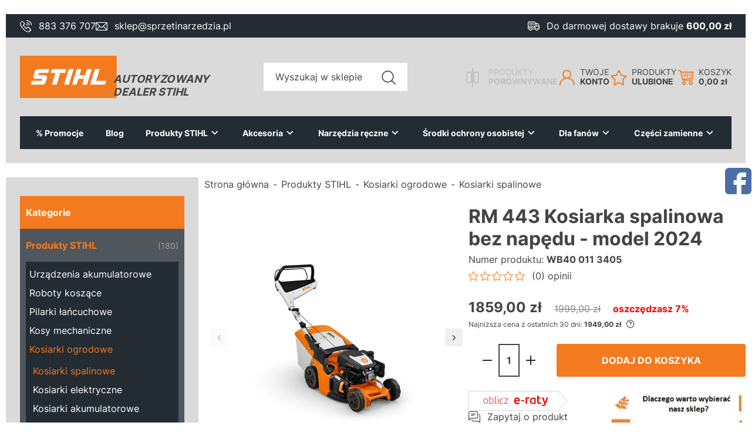

--- FILE ---
content_type: text/html; charset=utf-8
request_url: https://www.sprzetinarzedzia.pl/rm-443-kosiarka-spalinowa-bez-napedu-model-2024-id-447
body_size: 22557
content:
<!DOCTYPE html><html lang="pl"><head prefix="og: http://ogp.me/ns# fb: http://ogp.me/ns/fb# product: http://ogp.me/ns/product#"><title>STIHL RM 443 Kosiarka spalinowa bez napędu - model 2024</title><meta charset="UTF-8" /><meta http-equiv="X-UA-Compatible" content="IE=edge" /><link rel="preconnect" href="https://www.google-analytics.com" /><link rel="preconnect" href="https://www.googletagmanager.com" /><meta name="viewport" content="width=device-width, initial-scale=1.0" /><link as="image" rel="preload" href="https://www.sprzetinarzedzia.pl/dane/small/q/q0a.kosiarka-spalinowerm-443-model-2024-1.webp" /><link rel="apple-touch-icon" sizes="180x180" href="/assets/images/favicon/apple-touch-icon.png" /><link rel="icon" type="image/png" sizes="32x32" href="/assets/images/favicon/favicon-32x32.png" /><link rel="icon" type="image/png" sizes="16x16" href="/assets/images/favicon/favicon-16x16.png" /><meta name="msapplication-TileColor" content="#ffffff" /><meta name="theme-color" content="#ffffff" /><base href="/" /><style>@font-face{font-family:'icomoon';src:url('/assets/fonts/icomoon.eot?gcmtxe');src:url('/assets/fonts/icomoon.eot?#iefix') format('embedded-opentype'),url('/assets/fonts/icomoon.ttf?gcmtxe') format('truetype'),url('/assets/fonts/icomoon.woff?gcmtxe') format('woff'),url('/assets/fonts/icomoon.svg?#icomoon') format('svg');font-weight:normal;font-style:normal;font-display:block}@font-face{font-family:'Adjusted Tahoma Fallback';src:local(Tahoma);size-adjust:107%;ascent-override:91%;descent-override:normal;line-gap-override:normal}@font-face{font-display:swap;font-family:'Inter';font-style:normal;font-weight:400;src:url('/assets/fonts/inter-v12-latin_latin-ext-regular.woff2') format('woff2'),url('/assets/fonts/inter-v12-latin_latin-ext-regular.ttf') format('truetype')}@font-face{font-display:swap;font-family:'Inter';font-style:normal;font-weight:700;src:url('/assets/fonts/inter-v12-latin_latin-ext-700.woff2') format('woff2'),url('/assets/fonts/inter-v12-latin_latin-ext-700.ttf') format('truetype')}</style><script type="module" src="/dist/v-638905930465961166/bundle.modern.js"></script><script nomodule="" src="/dist/v-638905930474110930/bundle.legacy.js" defer="defer"></script><script>var dataLayer=window.dataLayer||[];</script><link rel="stylesheet" href="/dist/v-638905930438169210/base.css" /><link rel="stylesheet" href="/dist/v-638905930404177462/atf_detail.css" /><link rel="preload" href="/dist/v-638905930505831719/lazy_detail.css" as="style" onload="this.onload=null;this.rel='stylesheet'" /><link rel="preload" href="/dist/v-638905930515678403/tools.css" as="style" onload="this.onload=null;this.rel='stylesheet'" /><link rel="stylesheet" href="/dist/v-638905930508752340/rwd.css" /><script>if(window.document.documentMode){(function(){var stylesArr=['/dist/v-638905930506253862/lazy_listing.css','/dist/v-638905930515678403/tools.css','/dist/v-638905930505831719/lazy_detail.css','/dist/v-638905930504340845/lazy_mainpage.css'];for(var i=0;i<stylesArr.length;i++){var cssMain=document.createElement('link');cssMain.href=stylesArr[i];cssMain.rel='stylesheet';cssMain.type='text/css';document.getElementsByTagName('head')[0].appendChild(cssMain);console.log(cssMain);}})();}</script><script async="async" src="https://www.googletagmanager.com/gtag/js?id=G-Q5R8LYFJ09"></script><script>window.dataLayer=window.dataLayer||[];function gtag(){dataLayer.push(arguments)};gtag('consent','default',{'ad_storage':'denied','ad_user_data':'denied','ad_personalization':'denied','analytics_storage':'denied','functionality_storage':'denied','security_storage':'denied','wait_for_update':500});gtag('js',new Date());gtag('config','G-Q5R8LYFJ09');</script><meta name="google-site-verification" content="7NUgVn02tD87sXAtvVjx4hUjpsLLmzzHiFHsd48wJ-8" /><script type="text/javascript">var _smartsupp=_smartsupp||{};_smartsupp.key='39d69e6e448d9e1a94174bcdcceeca6dfbb92f1c';window.smartsupp||(function(d){var s,c,o=smartsupp=function(){o._.push(arguments)};o._=[];s=d.getElementsByTagName('script')[0];c=d.createElement('script');c.type='text/javascript';c.charset='utf-8';c.async=true;c.src='https://www.smartsuppchat.com/loader.js?';s.parentNode.insertBefore(c,s);})(document);</script><noscript>Powered by <a href="“https://www.smartsupp.com”" target="“_blank”">Smartsupp</a></noscript><script>(function(w,d,s,l,i){w[l]=w[l]||[];w[l].push({'gtm.start':new Date().getTime(),event:'gtm.js'});var f=d.getElementsByTagName(s)[0],j=d.createElement(s),dl=l!='dataLayer'?'&l='+l:'';j.async=true;j.src='https://www.googletagmanager.com/gtm.js?id='+i+dl;f.parentNode.insertBefore(j,f);})(window,document,'script','dataLayer','GTM-WJW2GTK9');</script><link rel="canonical" href="https://www.sprzetinarzedzia.pl/rm-443-kosiarka-spalinowa-bez-napedu-model-2024-id-447" /><script type="application/ld+json">[{"@context":"http://schema.org/","@type":"OfferShippingDetails","shippingRate":{"@type":"MonetaryAmount","value":"0.00","currency":"PLN"},"shippingDestination":{"@type":"DefinedRegion","addressCountry":"PL"},"deliveryTime":{"@type":"ShippingDeliveryTime","handlingTime":{"@type":"QuantitativeValue","value":1,"unitCode":"DAY"},"transitTime":{"@type":"QuantitativeValue","value":2,"unitCode":"DAY"}}},{"@context":"http://schema.org/","@type":"Product","name":"RM 443 Kosiarka spalinowa bez napędu - model 2024","image":["https://www.sprzetinarzedzia.pl/dane/full/q/q0a.kosiarka-spalinowerm-443-model-2024-1.webp","https://www.sprzetinarzedzia.pl/dane/full/h/hwr.kosiarka-spalinowerm-443-model-2024-2.webp"],"sku":447,"mpn":"WB400113405","gtin13":"886661599738","description":"Kosiarka spalinowa STIHL RM 443: Zwrotna i Wygodna w Ogrodach o Nieregularnych Kształtach.","brand":{"@type":"brand","name":"STIHL"},"offers":{"@type":"offer","url":"https://www.sprzetinarzedzia.pl/rm-443-kosiarka-spalinowa-bez-napedu-model-2024-id-447","priceValidUntil":"2026-01-28T21:37:32.1771422Z","priceCurrency":"PLN","price":"1859.00","availability":"http://schema.org/InStock","itemCondition":"http://schema.org/NewCondition","shippingDetails":[{"@context":"http://schema.org/","@type":"OfferShippingDetails","shippingRate":{"@type":"MonetaryAmount","value":"0.00","currency":"PLN"},"shippingDestination":{"@type":"DefinedRegion","addressCountry":"PL"},"deliveryTime":{"@type":"ShippingDeliveryTime","handlingTime":{"@type":"QuantitativeValue","value":1,"unitCode":"DAY"},"transitTime":{"@type":"QuantitativeValue","value":2,"unitCode":"DAY"}}}]},"review":[],"aggregateRating":null},{"@context":"http://schema.org/","@type":"BreadcrumbList","itemListElement":[{"@type":"ListItem","position":1,"item":"https://www.sprzetinarzedzia.pl","name":"Strona główna"},{"@type":"ListItem","position":2,"item":"https://www.sprzetinarzedzia.pl/produkty-stihl-cat-1","name":"Produkty STIHL"},{"@type":"ListItem","position":3,"item":"https://www.sprzetinarzedzia.pl/kosiarki-ogrodowe-cat-11","name":"Kosiarki ogrodowe"},{"@type":"ListItem","position":4,"item":"https://www.sprzetinarzedzia.pl/kosiarki-spalinowe-cat-37","name":"Kosiarki spalinowe"}]}]</script><meta property="og:title" content="RM 443 Kosiarka spalinowa bez napędu - model 2024" /><meta property="og:description" content="Kosiarka spalinowa STIHL RM 443: Zwrotna i Wygodna w Ogrodach o Nieregularnych Kształtach." /><meta property="og:url" content="https://www.sprzetinarzedzia.pl/rm-443-kosiarka-spalinowa-bez-napedu-model-2024-id-447" /><meta property="og:image" content="https://www.sprzetinarzedzia.pl/dane/full/q/q0a.kosiarka-spalinowerm-443-model-2024-1.webp" /><meta property="og:type" content="product" /><meta property="product:price:amount" content="1859.00" /><meta property="product:price:currency" content="PLN" /><meta property="product:availability" content="instock" /><meta name="description" content="Kosiarka spalinowa STIHL RM 443: Zwrotna i Wygodna w Ogrodach o Nieregularnych Kształtach." /></head><body data-type="detail"><div id="AfterBodyContainer"><noscript><iframe src="https://www.googletagmanager.com/ns.html?id=GTM-WJW2GTK9" height="0" width="0" style="display:none;visibility:hidden"></iframe></noscript></div><div class="shop-top-bar"><div class="inner"><ul class="header-contact"><li><a class="phone" href="tel:883376707" title="Zadzwoń do nas">883 376 707</a></li><li><a class="email" href="mailto:sklep@sprzetinarzedzia.pl" title="Wyślij do nas email">sklep@sprzetinarzedzia.pl</a></li></ul><span class="header-shipment" data-free-shipment-value="600">Do darmowej dostawy brakuje</span></div></div><div id="container"><div class="header-sentinel"></div><div class="privacy-sentinel"></div><header class="shop-header"><div class="inner"><div class="shop-header-container"><a href="/" class="logo" title="Przejdź na stronę główną sklepu"> <img src="/assets/images/logo.svg" alt="" width="165" height="72" /> <i></i> <span class="logo-text">Autoryzowany dealer stihl</span> </a><div id="search-engine"><form action="szukaj" method="get"><input type="text" autocomplete="off" maxlength="150" title="Tutaj wpisz wyszukiwaną frazę, np. oznaczenie modelu, lub też część nazwy" placeholder="Wyszukaj w sklepie" name="query" /> <button id="searchbutton" type="submit" title="Wyszukaj w sklepie"></button><div id="suggestions"><div class="suggestions-loading"><span></span></div><span class="no-products-info">Nie znaleziono produktów</span><div class="suggestion-column-wrapper"><div class="suggestion-left-column"><ul class="suggestion-result-categories hidden" data-label="Kategorie"></ul><ul class="suggestion-result-producers hidden" data-label="Producenci"></ul></div><ul class="suggestion-result-products hidden" data-label="Produkty"></ul></div><ul class="suggestion-last-phrases hidden"></ul><a class="suggestions-advanced-search" href="/advanced_search" title="Wyszukiwanie zaawansowane">Wyszukiwanie zaawansowane</a></div><span class="search-engine-close">Wyszukiwanie</span></form></div><div class="header-tools-wrapper"><span class="search-engine-trigger"></span> <a href="/comparison" class="comparison-link" title="Porównanie produktów"><i><u></u></i><span>Produkty</span><b>Porównywane</b></a> <a class="log-button" href="login" title="Konto"><span>Twoje</span><b>Konto</b></a> <a href="wishlist" id="wishlist-box" data-wishlist-count="0" title="Ulubione"><span>Produkty</span><b>Ulubione</b></a> <a title="Zawartość twojego koszyka" href="cart" id="cart-box" data-role="cart-refresh"> <span data-current-payment-value="0">Koszyk</span> <b>0,00 zł</b> </a><div class="tree-trigger" title="Menu"><i class="hamburger-icon"> <span></span> <span></span> <span></span> </i></div></div></div></div></header><div class="inner main-bar-wrapper"><nav id="main-bar"><ul class="mainmenu"><li title="% Promocje"><a href="https://www.sprzetinarzedzia.pl/cms/promocje-sezonowe">% Promocje</a></li><li title="Blog"><a href="https://www.sprzetinarzedzia.pl/cms/porady--ciekawostki">Blog</a></li></ul><div id="tree-top"><ul class="tree-top-menu" data-parent-name="Main" data-parent-url="/main-cat-0"><li data-count="180" class="t0 parent downarrow"><a title="Produkty STIHL" href="/produkty-stihl-cat-1">Produkty STIHL</a><ul data-parent-name="Produkty STIHL" data-parent-url="/produkty-stihl-cat-1"><li data-count="43" class="t1 parent uparrow"><a title="Urządzenia akumulatorowe" href="/urzadzenia-akumulatorowe-cat-7">Urządzenia akumulatorowe</a><ul data-parent-name="Urządzenia akumulatorowe" data-parent-url="/urzadzenia-akumulatorowe-cat-7"><li data-count="3" class="t2"><a title="Linia AI" href="/linia-ai-cat-29">Linia AI</a></li><li data-count="10" class="t2"><a title="System AS" href="/system-as-cat-26">System AS</a></li><li data-count="20" class="t2"><a title="System AK" href="/system-ak-cat-27">System AK</a></li><li data-count="10" class="t2"><a title="System AP" href="/system-ap-cat-28">System AP</a></li></ul></li><li data-count="11" class="t1"><a title="Roboty koszące" href="/roboty-koszace-cat-8">Roboty koszące</a></li><li data-count="30" class="t1 parent uparrow"><a title="Pilarki łańcuchowe" href="/pilarki-lancuchowe-cat-9">Pilarki łańcuchowe</a><ul data-parent-name="Pilarki łańcuchowe" data-parent-url="/pilarki-lancuchowe-cat-9"><li data-count="15" class="t2"><a title="Pilarki spalinowe" href="/pilarki-spalinowe-cat-30">Pilarki spalinowe</a></li><li data-count="7" class="t2"><a title="Pilarki akumulatorowe" href="/pilarki-akumulatorowe-cat-31">Pilarki akumulatorowe</a></li><li data-count="5" class="t2"><a title="Pilarki elektryczne" href="/pilarki-elektryczne-cat-32">Pilarki elektryczne</a></li><li data-count="3" class="t2"><a title="Podkrzesywarki" href="/podkrzesywarki-cat-33">Podkrzesywarki</a></li></ul></li><li data-count="25" class="t1 parent uparrow"><a title="Kosy mechaniczne" href="/kosy-mechaniczne-cat-10">Kosy mechaniczne</a><ul data-parent-name="Kosy mechaniczne" data-parent-url="/kosy-mechaniczne-cat-10"><li data-count="14" class="t2"><a title="Kosy spalinowe" href="/kosy-spalinowe-cat-34">Kosy spalinowe</a></li><li data-count="5" class="t2"><a title="Kosy elektryczne" href="/kosy-elektryczne-cat-35">Kosy elektryczne</a></li><li data-count="6" class="t2"><a title="Kosy akumulatorowe" href="/kosy-akumulatorowe-cat-36">Kosy akumulatorowe</a></li></ul></li><li data-count="23" class="t1 parent downarrow"><a title="Kosiarki ogrodowe" href="/kosiarki-ogrodowe-cat-11">Kosiarki ogrodowe</a><ul data-parent-name="Kosiarki ogrodowe" data-parent-url="/kosiarki-ogrodowe-cat-11"><li data-count="11" class="t2 selected"><a title="Kosiarki spalinowe" href="/kosiarki-spalinowe-cat-37">Kosiarki spalinowe</a></li><li data-count="4" class="t2"><a title="Kosiarki elektryczne" href="/kosiarki-elektryczne-cat-38">Kosiarki elektryczne</a></li><li data-count="8" class="t2"><a title="Kosiarki akumulatorowe" href="/kosiarki-akumulatorowe-cat-39">Kosiarki akumulatorowe</a></li></ul></li><li data-count="4" class="t1"><a title="Traktory ogrodowe" href="/traktory-ogrodowe-cat-12">Traktory ogrodowe</a></li><li data-count="3" class="t1"><a title="Wertykulatory" href="/wertykulatory-cat-13">Wertykulatory</a></li><li data-count="18" class="t1 parent uparrow"><a title="Nożyce do żywopłotów" href="/nozyce-do-zywoplotow-cat-14">Nożyce do żywopłot&#243;w</a><ul data-parent-name="Nożyce do żywopłotów" data-parent-url="/nozyce-do-zywoplotow-cat-14"><li data-count="5" class="t2"><a title="Nożyce elektryczne" href="/nozyce-elektryczne-cat-40">Nożyce elektryczne</a></li><li data-count="2" class="t2"><a title="Nożyce spalinowe" href="/nozyce-spalinowe-cat-41">Nożyce spalinowe</a></li><li data-count="8" class="t2"><a title="Nożyce akumulatorowe" href="/nozyce-akumulatorowe-cat-42">Nożyce akumulatorowe</a></li><li data-count="3" class="t2"><a title="Nożyce na wysięgniku" href="/nozyce-na-wysiegniku-cat-43">Nożyce na wysięgniku</a></li></ul></li><li data-count="3" class="t1 parent uparrow"><a title="Rozdrabniacze ogrodowe" href="/rozdrabniacze-ogrodowe-cat-15">Rozdrabniacze ogrodowe</a><ul data-parent-name="Rozdrabniacze ogrodowe" data-parent-url="/rozdrabniacze-ogrodowe-cat-15"><li data-count="3" class="t2"><a title="Rozdrabniacze elektryczne" href="/rozdrabniacze-elektryczne-cat-44">Rozdrabniacze elektryczne</a></li><li data-count="0" class="t2"><a title="Rozdrabniacze spalinowe" href="/rozdrabniacze-spalinowe-cat-45">Rozdrabniacze spalinowe</a></li></ul></li><li data-count="2" class="t1"><a title="Glebobryzarki" href="/glebobryzarki-cat-16">Glebobryzarki</a></li><li data-count="14" class="t1 parent uparrow"><a title="Kombisystem" href="/kombisystem-cat-17">Kombisystem</a><ul data-parent-name="Kombisystem" data-parent-url="/kombisystem-cat-17"><li data-count="5" class="t2"><a title="Kombimotor - napęd" href="/kombimotor-naped-cat-46">Kombimotor - napęd</a></li><li data-count="9" class="t2"><a title="Kombinarzędzia" href="/kombinarzedzia-cat-47">Kombinarzędzia</a></li></ul></li><li data-count="11" class="t1 parent uparrow"><a title="Dmuchawy i odkurzacze" href="/dmuchawy-i-odkurzacze-cat-18">Dmuchawy i odkurzacze</a><ul data-parent-name="Dmuchawy i odkurzacze" data-parent-url="/dmuchawy-i-odkurzacze-cat-18"><li data-count="2" class="t2"><a title="Dmuchawy spalinowe" href="/dmuchawy-spalinowe-cat-48">Dmuchawy spalinowe</a></li><li data-count="3" class="t2"><a title="Dmuchawy akumulatorowe" href="/dmuchawy-akumulatorowe-cat-49">Dmuchawy akumulatorowe</a></li><li data-count="2" class="t2"><a title="Dmuchawy plecakowe" href="/dmuchawy-plecakowe-cat-50">Dmuchawy plecakowe</a></li><li data-count="2" class="t2"><a title="Odkurzacze spalinowe" href="/odkurzacze-spalinowe-cat-52">Odkurzacze spalinowe</a></li><li data-count="1" class="t2"><a title="Odkurzacze elektryczne" href="/odkurzacze-elektryczne-cat-51">Odkurzacze elektryczne</a></li><li data-count="1" class="t2"><a title="Odkurzacze akumulatorowe" href="/odkurzacze-akumulatorowe-cat-53">Odkurzacze akumulatorowe</a></li></ul></li><li data-count="6" class="t1"><a title="Odkurzacze przemysłowe" href="/odkurzacze-przemyslowe-cat-19">Odkurzacze przemysłowe</a></li><li data-count="11" class="t1"><a title="Myjki ciśnieniowe" href="/myjki-cisnieniowe-cat-20">Myjki ciśnieniowe</a></li><li data-count="3" class="t1"><a title="Pompy wodne" href="/pompy-wodne-cat-21">Pompy wodne</a></li><li data-count="0" class="t1"><a title="Zamiatarki" href="/zamiatarki-cat-22">Zamiatarki</a></li><li data-count="9" class="t1 parent uparrow"><a title="Opryskiwacze" href="/opryskiwacze-cat-23">Opryskiwacze</a><ul data-parent-name="Opryskiwacze" data-parent-url="/opryskiwacze-cat-23"><li data-count="2" class="t2"><a title="Opryskiwacze spalinowe" href="/opryskiwacze-spalinowe-cat-54">Opryskiwacze spalinowe</a></li><li data-count="1" class="t2"><a title="Opryskiwacze akumulatorow" href="/opryskiwacze-akumulatorow-cat-55">Opryskiwacze akumulatorow</a></li><li data-count="6" class="t2"><a title="Opryskiwacze ręczne" href="/opryskiwacze-reczne-cat-56">Opryskiwacze ręczne</a></li></ul></li><li data-count="1" class="t1"><a title="Świdry glebowe" href="/swidry-glebowe-cat-24">Świdry glebowe</a></li><li data-count="3" class="t1 parent uparrow"><a title="Przecinarki do betonu" href="/przecinarki-do-betonu-cat-25">Przecinarki do betonu</a><ul data-parent-name="Przecinarki do betonu" data-parent-url="/przecinarki-do-betonu-cat-25"><li data-count="2" class="t2"><a title="Przecinarki tarczowe" href="/przecinarki-tarczowe-cat-57">Przecinarki tarczowe</a></li><li data-count="1" class="t2"><a title="Pilarka do betonu" href="/pilarka-do-betonu-cat-58">Pilarka do betonu</a></li></ul></li><li data-count="2" class="t1"><a title="Smart Connector" href="/smart-connector-cat-121">Smart Connector</a></li></ul></li><li data-count="210" class="t0 parent uparrow"><a title="Akcesoria" href="/akcesoria-cat-4">Akcesoria</a><ul data-parent-name="Akcesoria" data-parent-url="/akcesoria-cat-4"><li data-count="20" class="t1 parent uparrow"><a title="Urzadzenia akumulatorowe" href="/urzadzenia-akumulatorowe-cat-59">Urzadzenia akumulatorowe</a><ul data-parent-name="Urzadzenia akumulatorowe" data-parent-url="/urzadzenia-akumulatorowe-cat-59"><li data-count="7" class="t2"><a title="System AS" href="/system-as-cat-99">System AS</a></li><li data-count="9" class="t2"><a title="System AK" href="/system-ak-cat-100">System AK</a></li><li data-count="6" class="t2"><a title="System AP" href="/system-ap-cat-101">System AP</a></li></ul></li><li data-count="7" class="t1"><a title="Roboty koszące" href="/roboty-koszace-cat-60">Roboty koszące</a></li><li data-count="39" class="t1 parent uparrow"><a title="Pilarki łańcuchowe" href="/pilarki-lancuchowe-cat-61">Pilarki łańcuchowe</a><ul data-parent-name="Pilarki łańcuchowe" data-parent-url="/pilarki-lancuchowe-cat-61"><li data-count="9" class="t2"><a title="Prowadnice do pilarek" href="/prowadnice-do-pilarek-cat-81">Prowadnice do pilarek</a></li><li data-count="8" class="t2"><a title="Piły łańcuchowe" href="/pily-lancuchowe-cat-82">Piły łańcuchowe</a></li><li data-count="13" class="t2"><a title="Narzędzia do ostrzenia" href="/narzedzia-do-ostrzenia-cat-83">Narzędzia do ostrzenia</a></li><li data-count="8" class="t2"><a title="Osłony i futerały" href="/oslony-i-futeraly-cat-105">Osłony i futerały</a></li><li data-count="1" class="t2"><a title="Pozostałe akcesoria" href="/pozostale-akcesoria-cat-106">Pozostałe akcesoria</a></li></ul></li><li data-count="36" class="t1 parent uparrow"><a title="Kosy mechaniczne" href="/kosy-mechaniczne-cat-62">Kosy mechaniczne</a><ul data-parent-name="Kosy mechaniczne" data-parent-url="/kosy-mechaniczne-cat-62"><li data-count="14" class="t2"><a title="Żyłki tnace" href="/zylki-tnace-cat-102">Żyłki tnace</a></li><li data-count="9" class="t2"><a title="Głowice tnące" href="/glowice-tnace-cat-103">Głowice tnące</a></li><li data-count="5" class="t2"><a title="Noże i piły tarczowe" href="/noze-i-pily-tarczowe-cat-104">Noże i piły tarczowe</a></li><li data-count="8" class="t2"><a title="Szelki / Paski" href="/szelki--paski-cat-120">Szelki / Paski</a></li></ul></li><li data-count="8" class="t1"><a title="Kosiarki ogrodowe" href="/kosiarki-ogrodowe-cat-63">Kosiarki ogrodowe</a></li><li data-count="5" class="t1"><a title="Traktory ogrodowe" href="/traktory-ogrodowe-cat-64">Traktory ogrodowe</a></li><li data-count="1" class="t1"><a title="Wertykulatory" href="/wertykulatory-cat-65">Wertykulatory</a></li><li data-count="4" class="t1"><a title="Nożyce do żywopłotów" href="/nozyce-do-zywoplotow-cat-66">Nożyce do żywopłot&#243;w</a></li><li data-count="0" class="t1"><a title="Rozdrabniacze ogrodowe" href="/rozdrabniacze-ogrodowe-cat-67">Rozdrabniacze ogrodowe</a></li><li data-count="5" class="t1"><a title="Glebogryzarki" href="/glebogryzarki-cat-68">Glebogryzarki</a></li><li data-count="0" class="t1"><a title="Kombisystem" href="/kombisystem-cat-69">Kombisystem</a></li><li data-count="2" class="t1"><a title="Dmuchawy i odkurzacze" href="/dmuchawy-i-odkurzacze-cat-70">Dmuchawy i odkurzacze</a></li><li data-count="6" class="t1"><a title="Odkurzacze przemysłowe" href="/odkurzacze-przemyslowe-cat-71">Odkurzacze przemysłowe</a></li><li data-count="17" class="t1 parent uparrow"><a title="Myjki ciśnieniowe" href="/myjki-cisnieniowe-cat-72">Myjki ciśnieniowe</a><ul data-parent-name="Myjki ciśnieniowe" data-parent-url="/myjki-cisnieniowe-cat-72"><li data-count="6" class="t2"><a title="Środki czyszczące" href="/srodki-czyszczace-cat-107">Środki czyszczące</a></li><li data-count="11" class="t2"><a title="Akcesoria do myjek" href="/akcesoria-do-myjek-cat-108">Akcesoria do myjek</a></li></ul></li><li data-count="0" class="t1"><a title="Pompy wodne" href="/pompy-wodne-cat-73">Pompy wodne</a></li><li data-count="0" class="t1"><a title="Zamiatarki" href="/zamiatarki-cat-74">Zamiatarki</a></li><li data-count="5" class="t1"><a title="Opryskiwacze" href="/opryskiwacze-cat-75">Opryskiwacze</a></li><li data-count="7" class="t1"><a title="Świdry glebowe" href="/swidry-glebowe-cat-76">Świdry glebowe</a></li><li data-count="6" class="t1"><a title="Przecinarki do betonu" href="/przecinarki-do-betonu-cat-77">Przecinarki do betonu</a></li><li data-count="12" class="t1 parent uparrow"><a title="Oleje i smary" href="/oleje-i-smary-cat-78">Oleje i smary</a><ul data-parent-name="Oleje i smary" data-parent-url="/oleje-i-smary-cat-78"><li data-count="2" class="t2"><a title="Oleje do pił łańcuchowych" href="/oleje-do-pil-lancuchowych-cat-94">Oleje do pił łańcuchowych</a></li><li data-count="5" class="t2"><a title="Oleje silnikowe" href="/oleje-silnikowe-cat-95">Oleje silnikowe</a></li><li data-count="5" class="t2"><a title="Smary i środki czyszczące" href="/smary-i-srodki-czyszczace-cat-96">Smary i środki czyszczące</a></li></ul></li><li data-count="7" class="t1"><a title="Kanistry" href="/kanistry-cat-79">Kanistry</a></li><li data-count="28" class="t1"><a title="Zestawy serwisowe" href="/zestawy-serwisowe-cat-80">Zestawy serwisowe</a></li></ul></li><li data-count="43" class="t0 parent uparrow"><a title="Narzędzia ręczne" href="/narzedzia-reczne-cat-2">Narzędzia ręczne</a><ul data-parent-name="Narzędzia ręczne" data-parent-url="/narzedzia-reczne-cat-2"><li data-count="10" class="t1"><a title="Siekiery i młoty" href="/siekiery-i-mloty-cat-87">Siekiery i młoty</a></li><li data-count="10" class="t1"><a title="Sekatory i nożyce" href="/sekatory-i-nozyce-cat-89">Sekatory i nożyce</a></li><li data-count="8" class="t1"><a title="Piły ręczne" href="/pily-reczne-cat-90">Piły ręczne</a></li><li data-count="15" class="t1"><a title="Akcesoria pilarza" href="/akcesoria-pilarza-cat-88">Akcesoria pilarza</a></li><li data-count="2" class="t1"><a title="Materiały do znakowania" href="/materialy-do-znakowania-cat-116">Materiały do znakowania</a></li></ul></li><li data-count="20" class="t0 parent uparrow"><a title="Środki ochrony osobistej" href="/srodki-ochrony-osobistej-cat-3">Środki ochrony osobistej</a><ul data-parent-name="Środki ochrony osobistej" data-parent-url="/srodki-ochrony-osobistej-cat-3"><li data-count="2" class="t1"><a title="Odzież antyprzecięciowa" href="/odziez-antyprzecieciowa-cat-84">Odzież antyprzecięciowa</a></li><li data-count="6" class="t1"><a title="Rękawice" href="/rekawice-cat-85">Rękawice</a></li><li data-count="8" class="t1"><a title="Ochrona glowy" href="/ochrona-glowy-cat-86">Ochrona glowy</a></li><li data-count="2" class="t1"><a title="Okulary" href="/okulary-cat-110">Okulary</a></li><li data-count="3" class="t1"><a title="Odzież robocza" href="/odziez-robocza-cat-117">Odzież robocza</a></li></ul></li><li data-count="20" class="t0 parent uparrow"><a title="Dla fanów" href="/dla-fanow-cat-6">Dla fan&#243;w</a><ul data-parent-name="Dla fanów" data-parent-url="/dla-fanow-cat-6"><li data-count="7" class="t1"><a title="Zabawki dla dzieci" href="/zabawki-dla-dzieci-cat-91">Zabawki dla dzieci</a></li><li data-count="1" class="t1"><a title="Kurtki / Polary" href="/kurtki--polary-cat-92">Kurtki / Polary</a></li><li data-count="2" class="t1"><a title="T-Shirt / Koszulki" href="/t-shirt--koszulki-cat-118">T-Shirt / Koszulki</a></li><li data-count="2" class="t1"><a title="Czapki" href="/czapki-cat-93">Czapki</a></li><li data-count="0" class="t1"><a title="Kominy i szale" href="/kominy-i-szale-cat-109">Kominy i szale</a></li><li data-count="8" class="t1"><a title="Gadżety" href="/gadzety-cat-119">Gadżety</a></li></ul></li><li data-count="29" class="t0 parent uparrow"><a title="Części zamienne" href="/czesci-zamienne-cat-122">Części zamienne</a><ul data-parent-name="Części zamienne" data-parent-url="/czesci-zamienne-cat-122"><li data-count="0" class="t1"><a title="Pilarki łańcuchowe" href="/pilarki-lancuchowe-cat-124">Pilarki łańcuchowe</a></li><li data-count="3" class="t1 parent uparrow"><a title="Kosy mechaniczne" href="/kosy-mechaniczne-cat-125">Kosy mechaniczne</a><ul data-parent-name="Kosy mechaniczne" data-parent-url="/kosy-mechaniczne-cat-125"><li data-count="0" class="t2"><a title="FS 38" href="/fs-38-cat-147">FS 38</a></li><li data-count="0" class="t2"><a title="FS 40" href="/fs-40-cat-163">FS 40</a></li><li data-count="0" class="t2"><a title="FS 55" href="/fs-55-cat-148">FS 55</a></li><li data-count="0" class="t2"><a title="FS 55 R" href="/fs-55-r-cat-149">FS 55 R</a></li><li data-count="0" class="t2"><a title="FS 56" href="/fs-56-cat-164">FS 56</a></li><li data-count="0" class="t2"><a title="FS 70" href="/fs-70-cat-150">FS 70</a></li><li data-count="0" class="t2"><a title="FS 89" href="/fs-89-cat-151">FS 89</a></li><li data-count="0" class="t2"><a title="FS 94 C-E" href="/fs-94-c-e-cat-152">FS 94 C-E</a></li><li data-count="1" class="t2"><a title="FS 120" href="/fs-120-cat-153">FS 120</a></li><li data-count="0" class="t2"><a title="FS 131" href="/fs-131-cat-154">FS 131</a></li><li data-count="0" class="t2"><a title="FS 235" href="/fs-235-cat-155">FS 235</a></li><li data-count="2" class="t2"><a title="FS 240" href="/fs-240-cat-156">FS 240</a></li><li data-count="2" class="t2"><a title="FS 260" href="/fs-260-cat-165">FS 260</a></li><li data-count="2" class="t2"><a title="FS 261" href="/fs-261-cat-157">FS 261</a></li><li data-count="1" class="t2"><a title="FS 310" href="/fs-310-cat-169">FS 310</a></li><li data-count="2" class="t2"><a title="FS 311" href="/fs-311-cat-158">FS 311</a></li><li data-count="2" class="t2"><a title="FS 360 C-EM" href="/fs-360-c-em-cat-168">FS 360 C-EM</a></li><li data-count="2" class="t2"><a title="FS 361 C-EM" href="/fs-361-c-em-cat-159">FS 361 C-EM</a></li><li data-count="2" class="t2"><a title="FS 410 C-EM" href="/fs-410-c-em-cat-167">FS 410 C-EM</a></li><li data-count="2" class="t2"><a title="FS 411 C-EM" href="/fs-411-c-em-cat-160">FS 411 C-EM</a></li><li data-count="2" class="t2"><a title="FS 460 C-EM" href="/fs-460-c-em-cat-166">FS 460 C-EM</a></li><li data-count="2" class="t2"><a title="FS 461 C-EM" href="/fs-461-c-em-cat-161">FS 461 C-EM</a></li><li data-count="0" class="t2"><a title="FS 490 C-EM" href="/fs-490-c-em-cat-170">FS 490 C-EM</a></li><li data-count="0" class="t2"><a title="FS 491 C-EM" href="/fs-491-c-em-cat-162">FS 491 C-EM</a></li><li data-count="0" class="t2"><a title="FS 560 C-EM" href="/fs-560-c-em-cat-172">FS 560 C-EM</a></li><li data-count="0" class="t2"><a title="FS 561 C-EM" href="/fs-561-c-em-cat-171">FS 561 C-EM</a></li></ul></li><li data-count="0" class="t1"><a title="Kosiarki ogrodowe" href="/kosiarki-ogrodowe-cat-126">Kosiarki ogrodowe</a></li><li data-count="26" class="t1 parent uparrow"><a title="Traktory ogrodowe" href="/traktory-ogrodowe-cat-127">Traktory ogrodowe</a><ul data-parent-name="Traktory ogrodowe" data-parent-url="/traktory-ogrodowe-cat-127"><li data-count="12" class="t2"><a title="RT 4082.1" href="/rt-40821-cat-143">RT 4082.1</a></li><li data-count="15" class="t2"><a title="RT 4112.1 ZS" href="/rt-41121-zs-cat-144">RT 4112.1 ZS</a></li><li data-count="13" class="t2"><a title="RT 5097.1" href="/rt-50971-cat-145">RT 5097.1</a></li><li data-count="15" class="t2"><a title="RT 5097.1 Z" href="/rt-50971-z-cat-141">RT 5097.1 Z</a></li><li data-count="15" class="t2"><a title="RT 5112.1 Z" href="/rt-51121-z-cat-146">RT 5112.1 Z</a></li><li data-count="15" class="t2"><a title="RT 6127.1 ZL" href="/rt-61271-zl-cat-142">RT 6127.1 ZL</a></li></ul></li><li data-count="0" class="t1"><a title="Wertykulatory" href="/wertykulatory-cat-128">Wertykulatory</a></li><li data-count="0" class="t1"><a title="Nożyce do żywopłotu" href="/nozyce-do-zywoplotu-cat-129">Nożyce do żywopłotu</a></li><li data-count="0" class="t1"><a title="Rozdrabniacze ogrodowe" href="/rozdrabniacze-ogrodowe-cat-130">Rozdrabniacze ogrodowe</a></li><li data-count="0" class="t1"><a title="Glebogryzarki" href="/glebogryzarki-cat-131">Glebogryzarki</a></li><li data-count="0" class="t1"><a title="Kombisystem" href="/kombisystem-cat-132">Kombisystem</a></li><li data-count="0" class="t1"><a title="Dmuchawy i odkurzacze" href="/dmuchawy-i-odkurzacze-cat-133">Dmuchawy i odkurzacze</a></li><li data-count="0" class="t1"><a title="Pompy wodne" href="/pompy-wodne-cat-136">Pompy wodne</a></li><li data-count="0" class="t1"><a title="Zamiatarki" href="/zamiatarki-cat-137">Zamiatarki</a></li><li data-count="0" class="t1"><a title="Opryskiwacze" href="/opryskiwacze-cat-138">Opryskiwacze</a></li><li data-count="0" class="t1"><a title="Świdry glebowe" href="/swidry-glebowe-cat-139">Świdry glebowe</a></li><li data-count="0" class="t1"><a title="Przecinarki do betonu" href="/przecinarki-do-betonu-cat-140">Przecinarki do betonu</a></li></ul></li></ul></div></nav></div><main class="inner aside"><aside class="sidebar"><div class="tree-canvas"></div><div id="tree"><nav><ul data-parent-name="Main" data-parent-url="/main-cat-0"><li data-count="180" class="t0 parent downarrow"><a title="Produkty STIHL" href="/produkty-stihl-cat-1">Produkty STIHL</a><ul data-parent-name="Produkty STIHL" data-parent-url="/produkty-stihl-cat-1"><li data-count="43" class="t1 parent uparrow"><a title="Urządzenia akumulatorowe" href="/urzadzenia-akumulatorowe-cat-7">Urządzenia akumulatorowe</a><ul data-parent-name="Urządzenia akumulatorowe" data-parent-url="/urzadzenia-akumulatorowe-cat-7"><li data-count="3" class="t2"><a title="Linia AI" href="/linia-ai-cat-29">Linia AI</a></li><li data-count="10" class="t2"><a title="System AS" href="/system-as-cat-26">System AS</a></li><li data-count="20" class="t2"><a title="System AK" href="/system-ak-cat-27">System AK</a></li><li data-count="10" class="t2"><a title="System AP" href="/system-ap-cat-28">System AP</a></li></ul></li><li data-count="11" class="t1"><a title="Roboty koszące" href="/roboty-koszace-cat-8">Roboty koszące</a></li><li data-count="30" class="t1 parent uparrow"><a title="Pilarki łańcuchowe" href="/pilarki-lancuchowe-cat-9">Pilarki łańcuchowe</a><ul data-parent-name="Pilarki łańcuchowe" data-parent-url="/pilarki-lancuchowe-cat-9"><li data-count="15" class="t2"><a title="Pilarki spalinowe" href="/pilarki-spalinowe-cat-30">Pilarki spalinowe</a></li><li data-count="7" class="t2"><a title="Pilarki akumulatorowe" href="/pilarki-akumulatorowe-cat-31">Pilarki akumulatorowe</a></li><li data-count="5" class="t2"><a title="Pilarki elektryczne" href="/pilarki-elektryczne-cat-32">Pilarki elektryczne</a></li><li data-count="3" class="t2"><a title="Podkrzesywarki" href="/podkrzesywarki-cat-33">Podkrzesywarki</a></li></ul></li><li data-count="25" class="t1 parent uparrow"><a title="Kosy mechaniczne" href="/kosy-mechaniczne-cat-10">Kosy mechaniczne</a><ul data-parent-name="Kosy mechaniczne" data-parent-url="/kosy-mechaniczne-cat-10"><li data-count="14" class="t2"><a title="Kosy spalinowe" href="/kosy-spalinowe-cat-34">Kosy spalinowe</a></li><li data-count="5" class="t2"><a title="Kosy elektryczne" href="/kosy-elektryczne-cat-35">Kosy elektryczne</a></li><li data-count="6" class="t2"><a title="Kosy akumulatorowe" href="/kosy-akumulatorowe-cat-36">Kosy akumulatorowe</a></li></ul></li><li data-count="23" class="t1 parent downarrow"><a title="Kosiarki ogrodowe" href="/kosiarki-ogrodowe-cat-11">Kosiarki ogrodowe</a><ul data-parent-name="Kosiarki ogrodowe" data-parent-url="/kosiarki-ogrodowe-cat-11"><li data-count="11" class="t2 selected"><a title="Kosiarki spalinowe" href="/kosiarki-spalinowe-cat-37">Kosiarki spalinowe</a></li><li data-count="4" class="t2"><a title="Kosiarki elektryczne" href="/kosiarki-elektryczne-cat-38">Kosiarki elektryczne</a></li><li data-count="8" class="t2"><a title="Kosiarki akumulatorowe" href="/kosiarki-akumulatorowe-cat-39">Kosiarki akumulatorowe</a></li></ul></li><li data-count="4" class="t1"><a title="Traktory ogrodowe" href="/traktory-ogrodowe-cat-12">Traktory ogrodowe</a></li><li data-count="3" class="t1"><a title="Wertykulatory" href="/wertykulatory-cat-13">Wertykulatory</a></li><li data-count="18" class="t1 parent uparrow"><a title="Nożyce do żywopłotów" href="/nozyce-do-zywoplotow-cat-14">Nożyce do żywopłot&#243;w</a><ul data-parent-name="Nożyce do żywopłotów" data-parent-url="/nozyce-do-zywoplotow-cat-14"><li data-count="5" class="t2"><a title="Nożyce elektryczne" href="/nozyce-elektryczne-cat-40">Nożyce elektryczne</a></li><li data-count="2" class="t2"><a title="Nożyce spalinowe" href="/nozyce-spalinowe-cat-41">Nożyce spalinowe</a></li><li data-count="8" class="t2"><a title="Nożyce akumulatorowe" href="/nozyce-akumulatorowe-cat-42">Nożyce akumulatorowe</a></li><li data-count="3" class="t2"><a title="Nożyce na wysięgniku" href="/nozyce-na-wysiegniku-cat-43">Nożyce na wysięgniku</a></li></ul></li><li data-count="3" class="t1 parent uparrow"><a title="Rozdrabniacze ogrodowe" href="/rozdrabniacze-ogrodowe-cat-15">Rozdrabniacze ogrodowe</a><ul data-parent-name="Rozdrabniacze ogrodowe" data-parent-url="/rozdrabniacze-ogrodowe-cat-15"><li data-count="3" class="t2"><a title="Rozdrabniacze elektryczne" href="/rozdrabniacze-elektryczne-cat-44">Rozdrabniacze elektryczne</a></li><li data-count="0" class="t2"><a title="Rozdrabniacze spalinowe" href="/rozdrabniacze-spalinowe-cat-45">Rozdrabniacze spalinowe</a></li></ul></li><li data-count="2" class="t1"><a title="Glebobryzarki" href="/glebobryzarki-cat-16">Glebobryzarki</a></li><li data-count="14" class="t1 parent uparrow"><a title="Kombisystem" href="/kombisystem-cat-17">Kombisystem</a><ul data-parent-name="Kombisystem" data-parent-url="/kombisystem-cat-17"><li data-count="5" class="t2"><a title="Kombimotor - napęd" href="/kombimotor-naped-cat-46">Kombimotor - napęd</a></li><li data-count="9" class="t2"><a title="Kombinarzędzia" href="/kombinarzedzia-cat-47">Kombinarzędzia</a></li></ul></li><li data-count="11" class="t1 parent uparrow"><a title="Dmuchawy i odkurzacze" href="/dmuchawy-i-odkurzacze-cat-18">Dmuchawy i odkurzacze</a><ul data-parent-name="Dmuchawy i odkurzacze" data-parent-url="/dmuchawy-i-odkurzacze-cat-18"><li data-count="2" class="t2"><a title="Dmuchawy spalinowe" href="/dmuchawy-spalinowe-cat-48">Dmuchawy spalinowe</a></li><li data-count="3" class="t2"><a title="Dmuchawy akumulatorowe" href="/dmuchawy-akumulatorowe-cat-49">Dmuchawy akumulatorowe</a></li><li data-count="2" class="t2"><a title="Dmuchawy plecakowe" href="/dmuchawy-plecakowe-cat-50">Dmuchawy plecakowe</a></li><li data-count="2" class="t2"><a title="Odkurzacze spalinowe" href="/odkurzacze-spalinowe-cat-52">Odkurzacze spalinowe</a></li><li data-count="1" class="t2"><a title="Odkurzacze elektryczne" href="/odkurzacze-elektryczne-cat-51">Odkurzacze elektryczne</a></li><li data-count="1" class="t2"><a title="Odkurzacze akumulatorowe" href="/odkurzacze-akumulatorowe-cat-53">Odkurzacze akumulatorowe</a></li></ul></li><li data-count="6" class="t1"><a title="Odkurzacze przemysłowe" href="/odkurzacze-przemyslowe-cat-19">Odkurzacze przemysłowe</a></li><li data-count="11" class="t1"><a title="Myjki ciśnieniowe" href="/myjki-cisnieniowe-cat-20">Myjki ciśnieniowe</a></li><li data-count="3" class="t1"><a title="Pompy wodne" href="/pompy-wodne-cat-21">Pompy wodne</a></li><li data-count="0" class="t1"><a title="Zamiatarki" href="/zamiatarki-cat-22">Zamiatarki</a></li><li data-count="9" class="t1 parent uparrow"><a title="Opryskiwacze" href="/opryskiwacze-cat-23">Opryskiwacze</a><ul data-parent-name="Opryskiwacze" data-parent-url="/opryskiwacze-cat-23"><li data-count="2" class="t2"><a title="Opryskiwacze spalinowe" href="/opryskiwacze-spalinowe-cat-54">Opryskiwacze spalinowe</a></li><li data-count="1" class="t2"><a title="Opryskiwacze akumulatorow" href="/opryskiwacze-akumulatorow-cat-55">Opryskiwacze akumulatorow</a></li><li data-count="6" class="t2"><a title="Opryskiwacze ręczne" href="/opryskiwacze-reczne-cat-56">Opryskiwacze ręczne</a></li></ul></li><li data-count="1" class="t1"><a title="Świdry glebowe" href="/swidry-glebowe-cat-24">Świdry glebowe</a></li><li data-count="3" class="t1 parent uparrow"><a title="Przecinarki do betonu" href="/przecinarki-do-betonu-cat-25">Przecinarki do betonu</a><ul data-parent-name="Przecinarki do betonu" data-parent-url="/przecinarki-do-betonu-cat-25"><li data-count="2" class="t2"><a title="Przecinarki tarczowe" href="/przecinarki-tarczowe-cat-57">Przecinarki tarczowe</a></li><li data-count="1" class="t2"><a title="Pilarka do betonu" href="/pilarka-do-betonu-cat-58">Pilarka do betonu</a></li></ul></li><li data-count="2" class="t1"><a title="Smart Connector" href="/smart-connector-cat-121">Smart Connector</a></li></ul></li><li data-count="210" class="t0 parent uparrow"><a title="Akcesoria" href="/akcesoria-cat-4">Akcesoria</a><ul data-parent-name="Akcesoria" data-parent-url="/akcesoria-cat-4"><li data-count="20" class="t1 parent uparrow"><a title="Urzadzenia akumulatorowe" href="/urzadzenia-akumulatorowe-cat-59">Urzadzenia akumulatorowe</a><ul data-parent-name="Urzadzenia akumulatorowe" data-parent-url="/urzadzenia-akumulatorowe-cat-59"><li data-count="7" class="t2"><a title="System AS" href="/system-as-cat-99">System AS</a></li><li data-count="9" class="t2"><a title="System AK" href="/system-ak-cat-100">System AK</a></li><li data-count="6" class="t2"><a title="System AP" href="/system-ap-cat-101">System AP</a></li></ul></li><li data-count="7" class="t1"><a title="Roboty koszące" href="/roboty-koszace-cat-60">Roboty koszące</a></li><li data-count="39" class="t1 parent uparrow"><a title="Pilarki łańcuchowe" href="/pilarki-lancuchowe-cat-61">Pilarki łańcuchowe</a><ul data-parent-name="Pilarki łańcuchowe" data-parent-url="/pilarki-lancuchowe-cat-61"><li data-count="9" class="t2"><a title="Prowadnice do pilarek" href="/prowadnice-do-pilarek-cat-81">Prowadnice do pilarek</a></li><li data-count="8" class="t2"><a title="Piły łańcuchowe" href="/pily-lancuchowe-cat-82">Piły łańcuchowe</a></li><li data-count="13" class="t2"><a title="Narzędzia do ostrzenia" href="/narzedzia-do-ostrzenia-cat-83">Narzędzia do ostrzenia</a></li><li data-count="8" class="t2"><a title="Osłony i futerały" href="/oslony-i-futeraly-cat-105">Osłony i futerały</a></li><li data-count="1" class="t2"><a title="Pozostałe akcesoria" href="/pozostale-akcesoria-cat-106">Pozostałe akcesoria</a></li></ul></li><li data-count="36" class="t1 parent uparrow"><a title="Kosy mechaniczne" href="/kosy-mechaniczne-cat-62">Kosy mechaniczne</a><ul data-parent-name="Kosy mechaniczne" data-parent-url="/kosy-mechaniczne-cat-62"><li data-count="14" class="t2"><a title="Żyłki tnace" href="/zylki-tnace-cat-102">Żyłki tnace</a></li><li data-count="9" class="t2"><a title="Głowice tnące" href="/glowice-tnace-cat-103">Głowice tnące</a></li><li data-count="5" class="t2"><a title="Noże i piły tarczowe" href="/noze-i-pily-tarczowe-cat-104">Noże i piły tarczowe</a></li><li data-count="8" class="t2"><a title="Szelki / Paski" href="/szelki--paski-cat-120">Szelki / Paski</a></li></ul></li><li data-count="8" class="t1"><a title="Kosiarki ogrodowe" href="/kosiarki-ogrodowe-cat-63">Kosiarki ogrodowe</a></li><li data-count="5" class="t1"><a title="Traktory ogrodowe" href="/traktory-ogrodowe-cat-64">Traktory ogrodowe</a></li><li data-count="1" class="t1"><a title="Wertykulatory" href="/wertykulatory-cat-65">Wertykulatory</a></li><li data-count="4" class="t1"><a title="Nożyce do żywopłotów" href="/nozyce-do-zywoplotow-cat-66">Nożyce do żywopłot&#243;w</a></li><li data-count="0" class="t1"><a title="Rozdrabniacze ogrodowe" href="/rozdrabniacze-ogrodowe-cat-67">Rozdrabniacze ogrodowe</a></li><li data-count="5" class="t1"><a title="Glebogryzarki" href="/glebogryzarki-cat-68">Glebogryzarki</a></li><li data-count="0" class="t1"><a title="Kombisystem" href="/kombisystem-cat-69">Kombisystem</a></li><li data-count="2" class="t1"><a title="Dmuchawy i odkurzacze" href="/dmuchawy-i-odkurzacze-cat-70">Dmuchawy i odkurzacze</a></li><li data-count="6" class="t1"><a title="Odkurzacze przemysłowe" href="/odkurzacze-przemyslowe-cat-71">Odkurzacze przemysłowe</a></li><li data-count="17" class="t1 parent uparrow"><a title="Myjki ciśnieniowe" href="/myjki-cisnieniowe-cat-72">Myjki ciśnieniowe</a><ul data-parent-name="Myjki ciśnieniowe" data-parent-url="/myjki-cisnieniowe-cat-72"><li data-count="6" class="t2"><a title="Środki czyszczące" href="/srodki-czyszczace-cat-107">Środki czyszczące</a></li><li data-count="11" class="t2"><a title="Akcesoria do myjek" href="/akcesoria-do-myjek-cat-108">Akcesoria do myjek</a></li></ul></li><li data-count="0" class="t1"><a title="Pompy wodne" href="/pompy-wodne-cat-73">Pompy wodne</a></li><li data-count="0" class="t1"><a title="Zamiatarki" href="/zamiatarki-cat-74">Zamiatarki</a></li><li data-count="5" class="t1"><a title="Opryskiwacze" href="/opryskiwacze-cat-75">Opryskiwacze</a></li><li data-count="7" class="t1"><a title="Świdry glebowe" href="/swidry-glebowe-cat-76">Świdry glebowe</a></li><li data-count="6" class="t1"><a title="Przecinarki do betonu" href="/przecinarki-do-betonu-cat-77">Przecinarki do betonu</a></li><li data-count="12" class="t1 parent uparrow"><a title="Oleje i smary" href="/oleje-i-smary-cat-78">Oleje i smary</a><ul data-parent-name="Oleje i smary" data-parent-url="/oleje-i-smary-cat-78"><li data-count="2" class="t2"><a title="Oleje do pił łańcuchowych" href="/oleje-do-pil-lancuchowych-cat-94">Oleje do pił łańcuchowych</a></li><li data-count="5" class="t2"><a title="Oleje silnikowe" href="/oleje-silnikowe-cat-95">Oleje silnikowe</a></li><li data-count="5" class="t2"><a title="Smary i środki czyszczące" href="/smary-i-srodki-czyszczace-cat-96">Smary i środki czyszczące</a></li></ul></li><li data-count="7" class="t1"><a title="Kanistry" href="/kanistry-cat-79">Kanistry</a></li><li data-count="28" class="t1"><a title="Zestawy serwisowe" href="/zestawy-serwisowe-cat-80">Zestawy serwisowe</a></li></ul></li><li data-count="43" class="t0 parent uparrow"><a title="Narzędzia ręczne" href="/narzedzia-reczne-cat-2">Narzędzia ręczne</a><ul data-parent-name="Narzędzia ręczne" data-parent-url="/narzedzia-reczne-cat-2"><li data-count="10" class="t1"><a title="Siekiery i młoty" href="/siekiery-i-mloty-cat-87">Siekiery i młoty</a></li><li data-count="10" class="t1"><a title="Sekatory i nożyce" href="/sekatory-i-nozyce-cat-89">Sekatory i nożyce</a></li><li data-count="8" class="t1"><a title="Piły ręczne" href="/pily-reczne-cat-90">Piły ręczne</a></li><li data-count="15" class="t1"><a title="Akcesoria pilarza" href="/akcesoria-pilarza-cat-88">Akcesoria pilarza</a></li><li data-count="2" class="t1"><a title="Materiały do znakowania" href="/materialy-do-znakowania-cat-116">Materiały do znakowania</a></li></ul></li><li data-count="20" class="t0 parent uparrow"><a title="Środki ochrony osobistej" href="/srodki-ochrony-osobistej-cat-3">Środki ochrony osobistej</a><ul data-parent-name="Środki ochrony osobistej" data-parent-url="/srodki-ochrony-osobistej-cat-3"><li data-count="2" class="t1"><a title="Odzież antyprzecięciowa" href="/odziez-antyprzecieciowa-cat-84">Odzież antyprzecięciowa</a></li><li data-count="6" class="t1"><a title="Rękawice" href="/rekawice-cat-85">Rękawice</a></li><li data-count="8" class="t1"><a title="Ochrona glowy" href="/ochrona-glowy-cat-86">Ochrona glowy</a></li><li data-count="2" class="t1"><a title="Okulary" href="/okulary-cat-110">Okulary</a></li><li data-count="3" class="t1"><a title="Odzież robocza" href="/odziez-robocza-cat-117">Odzież robocza</a></li></ul></li><li data-count="20" class="t0 parent uparrow"><a title="Dla fanów" href="/dla-fanow-cat-6">Dla fan&#243;w</a><ul data-parent-name="Dla fanów" data-parent-url="/dla-fanow-cat-6"><li data-count="7" class="t1"><a title="Zabawki dla dzieci" href="/zabawki-dla-dzieci-cat-91">Zabawki dla dzieci</a></li><li data-count="1" class="t1"><a title="Kurtki / Polary" href="/kurtki--polary-cat-92">Kurtki / Polary</a></li><li data-count="2" class="t1"><a title="T-Shirt / Koszulki" href="/t-shirt--koszulki-cat-118">T-Shirt / Koszulki</a></li><li data-count="2" class="t1"><a title="Czapki" href="/czapki-cat-93">Czapki</a></li><li data-count="0" class="t1"><a title="Kominy i szale" href="/kominy-i-szale-cat-109">Kominy i szale</a></li><li data-count="8" class="t1"><a title="Gadżety" href="/gadzety-cat-119">Gadżety</a></li></ul></li><li data-count="29" class="t0 parent uparrow"><a title="Części zamienne" href="/czesci-zamienne-cat-122">Części zamienne</a><ul data-parent-name="Części zamienne" data-parent-url="/czesci-zamienne-cat-122"><li data-count="0" class="t1"><a title="Pilarki łańcuchowe" href="/pilarki-lancuchowe-cat-124">Pilarki łańcuchowe</a></li><li data-count="3" class="t1 parent uparrow"><a title="Kosy mechaniczne" href="/kosy-mechaniczne-cat-125">Kosy mechaniczne</a><ul data-parent-name="Kosy mechaniczne" data-parent-url="/kosy-mechaniczne-cat-125"><li data-count="0" class="t2"><a title="FS 38" href="/fs-38-cat-147">FS 38</a></li><li data-count="0" class="t2"><a title="FS 40" href="/fs-40-cat-163">FS 40</a></li><li data-count="0" class="t2"><a title="FS 55" href="/fs-55-cat-148">FS 55</a></li><li data-count="0" class="t2"><a title="FS 55 R" href="/fs-55-r-cat-149">FS 55 R</a></li><li data-count="0" class="t2"><a title="FS 56" href="/fs-56-cat-164">FS 56</a></li><li data-count="0" class="t2"><a title="FS 70" href="/fs-70-cat-150">FS 70</a></li><li data-count="0" class="t2"><a title="FS 89" href="/fs-89-cat-151">FS 89</a></li><li data-count="0" class="t2"><a title="FS 94 C-E" href="/fs-94-c-e-cat-152">FS 94 C-E</a></li><li data-count="1" class="t2"><a title="FS 120" href="/fs-120-cat-153">FS 120</a></li><li data-count="0" class="t2"><a title="FS 131" href="/fs-131-cat-154">FS 131</a></li><li data-count="0" class="t2"><a title="FS 235" href="/fs-235-cat-155">FS 235</a></li><li data-count="2" class="t2"><a title="FS 240" href="/fs-240-cat-156">FS 240</a></li><li data-count="2" class="t2"><a title="FS 260" href="/fs-260-cat-165">FS 260</a></li><li data-count="2" class="t2"><a title="FS 261" href="/fs-261-cat-157">FS 261</a></li><li data-count="1" class="t2"><a title="FS 310" href="/fs-310-cat-169">FS 310</a></li><li data-count="2" class="t2"><a title="FS 311" href="/fs-311-cat-158">FS 311</a></li><li data-count="2" class="t2"><a title="FS 360 C-EM" href="/fs-360-c-em-cat-168">FS 360 C-EM</a></li><li data-count="2" class="t2"><a title="FS 361 C-EM" href="/fs-361-c-em-cat-159">FS 361 C-EM</a></li><li data-count="2" class="t2"><a title="FS 410 C-EM" href="/fs-410-c-em-cat-167">FS 410 C-EM</a></li><li data-count="2" class="t2"><a title="FS 411 C-EM" href="/fs-411-c-em-cat-160">FS 411 C-EM</a></li><li data-count="2" class="t2"><a title="FS 460 C-EM" href="/fs-460-c-em-cat-166">FS 460 C-EM</a></li><li data-count="2" class="t2"><a title="FS 461 C-EM" href="/fs-461-c-em-cat-161">FS 461 C-EM</a></li><li data-count="0" class="t2"><a title="FS 490 C-EM" href="/fs-490-c-em-cat-170">FS 490 C-EM</a></li><li data-count="0" class="t2"><a title="FS 491 C-EM" href="/fs-491-c-em-cat-162">FS 491 C-EM</a></li><li data-count="0" class="t2"><a title="FS 560 C-EM" href="/fs-560-c-em-cat-172">FS 560 C-EM</a></li><li data-count="0" class="t2"><a title="FS 561 C-EM" href="/fs-561-c-em-cat-171">FS 561 C-EM</a></li></ul></li><li data-count="0" class="t1"><a title="Kosiarki ogrodowe" href="/kosiarki-ogrodowe-cat-126">Kosiarki ogrodowe</a></li><li data-count="26" class="t1 parent uparrow"><a title="Traktory ogrodowe" href="/traktory-ogrodowe-cat-127">Traktory ogrodowe</a><ul data-parent-name="Traktory ogrodowe" data-parent-url="/traktory-ogrodowe-cat-127"><li data-count="12" class="t2"><a title="RT 4082.1" href="/rt-40821-cat-143">RT 4082.1</a></li><li data-count="15" class="t2"><a title="RT 4112.1 ZS" href="/rt-41121-zs-cat-144">RT 4112.1 ZS</a></li><li data-count="13" class="t2"><a title="RT 5097.1" href="/rt-50971-cat-145">RT 5097.1</a></li><li data-count="15" class="t2"><a title="RT 5097.1 Z" href="/rt-50971-z-cat-141">RT 5097.1 Z</a></li><li data-count="15" class="t2"><a title="RT 5112.1 Z" href="/rt-51121-z-cat-146">RT 5112.1 Z</a></li><li data-count="15" class="t2"><a title="RT 6127.1 ZL" href="/rt-61271-zl-cat-142">RT 6127.1 ZL</a></li></ul></li><li data-count="0" class="t1"><a title="Wertykulatory" href="/wertykulatory-cat-128">Wertykulatory</a></li><li data-count="0" class="t1"><a title="Nożyce do żywopłotu" href="/nozyce-do-zywoplotu-cat-129">Nożyce do żywopłotu</a></li><li data-count="0" class="t1"><a title="Rozdrabniacze ogrodowe" href="/rozdrabniacze-ogrodowe-cat-130">Rozdrabniacze ogrodowe</a></li><li data-count="0" class="t1"><a title="Glebogryzarki" href="/glebogryzarki-cat-131">Glebogryzarki</a></li><li data-count="0" class="t1"><a title="Kombisystem" href="/kombisystem-cat-132">Kombisystem</a></li><li data-count="0" class="t1"><a title="Dmuchawy i odkurzacze" href="/dmuchawy-i-odkurzacze-cat-133">Dmuchawy i odkurzacze</a></li><li data-count="0" class="t1"><a title="Pompy wodne" href="/pompy-wodne-cat-136">Pompy wodne</a></li><li data-count="0" class="t1"><a title="Zamiatarki" href="/zamiatarki-cat-137">Zamiatarki</a></li><li data-count="0" class="t1"><a title="Opryskiwacze" href="/opryskiwacze-cat-138">Opryskiwacze</a></li><li data-count="0" class="t1"><a title="Świdry glebowe" href="/swidry-glebowe-cat-139">Świdry glebowe</a></li><li data-count="0" class="t1"><a title="Przecinarki do betonu" href="/przecinarki-do-betonu-cat-140">Przecinarki do betonu</a></li></ul></li></ul><ul class="cms-rwd"></ul></nav></div><ul class="sidemenu"></ul><section class="side-banner"><a href="https://www.sprzetinarzedzia.pl/cms/porady--ciekawostki" title="Blog - Porady i Ciekawostki"> <img class="lazyload" alt="Blog - Porady i Ciekawostki" data-src="/dane/mainpage/93667bb520ac4413bda36ed2cec9c556.webp" width="280" height="140" /> <b>Blog - Porady i Ciekawostki</b> </a> <a href="https://www.sprzetinarzedzia.pl/cms/promocje-sezonowe" title="Promocje sezonowe"> <img class="lazyload" alt="Promocje sezonowe" data-src="/dane/mainpage/6434141d558449dfa2310d16603cdbb7.webp" width="280" height="140" /> <b>Aktualne promocje</b> </a> <a href="https://www.sprzetinarzedzia.pl/cms/raty" title="Raty"> <img class="lazyload" alt="Raty" data-src="/dane/mainpage/7d2557bc549340d4af22272fb09612a3.webp" width="280" height="140" /> <b>Kupuj na raty</b> </a> <a href="https://www.maszynypro.pl/" title="Polecana strona"> <img class="lazyload" alt="Polecana strona" data-src="/dane/mainpage/dbd09ef171674427a58fe5c7d95d98a8.webp" width="280" height="140" /> </a> <a href="https://www.santanderconsumer.pl/zakupy-na-raty/raty-w-sklepie-internetowym,1.html" title="Santander"> <img class="lazyload" alt="Santander" data-src="/dane/mainpage/a7afd44a639b402abc974e58793fab45.webp" width="280" height="140" /> </a> <a href="https://ewniosek.credit-agricole.pl/eWniosek/procedure.jsp?PARAM_TYPE=RAT&amp;PARAM_PROFILE=PSP2011285" title="Credit Agricol"> <img class="lazyload" alt="Credit Agricol" data-src="/dane/mainpage/25d17248b5904f71aca6cde3e6e01238.webp" width="280" height="140" /> </a></section></aside><div id="content" class="main-content-wrapper"><div id="breadcrumb"><span class="breadcrumb-end"></span> <span class="breadcrumb-end"></span><ul><li><a title="Strona główna" href="https://www.sprzetinarzedzia.pl">Strona gł&#243;wna</a></li><li><a title="Produkty STIHL" href="https://www.sprzetinarzedzia.pl/produkty-stihl-cat-1">Produkty STIHL</a></li><li><a title="Kosiarki ogrodowe" href="https://www.sprzetinarzedzia.pl/kosiarki-ogrodowe-cat-11">Kosiarki ogrodowe</a></li><li><a title="Kosiarki spalinowe" href="https://www.sprzetinarzedzia.pl/kosiarki-spalinowe-cat-37">Kosiarki spalinowe</a></li></ul></div><div class="detail-main-wrapper"><div class="detail-columns-wrapper"><div class="detail-left-column"><section id="detail-images" class="gallery"><div class="swiper-container product-images"><div class="swiper-wrapper"><a data-run-fancybox="" title="RM 443 Kosiarka spalinowa bez napędu - model 2024" class="size-full swiper-slide" href="/dane/source/q/q0a.kosiarka-spalinowerm-443-model-2024-1.webp"> <picture><source media="(max-width: 600px)" srcset="/dane/small/q/q0a.kosiarka-spalinowerm-443-model-2024-1.webp" /><img width="450" height="450" src="/dane/full/q/q0a.kosiarka-spalinowerm-443-model-2024-1.webp" class="img-contain" fetchpriority="high" alt="RM 443 Kosiarka spalinowa bez napędu - model 2024" /> </picture> </a> <a data-run-fancybox="" title="RM 443 Kosiarka spalinowa bez napędu - model 2024" class="size-full swiper-slide" href="/dane/source/h/hwr.kosiarka-spalinowerm-443-model-2024-2.webp"> <picture><source media="(max-width: 600px)" data-srcset="/dane/small/h/hwr.kosiarka-spalinowerm-443-model-2024-2.webp" /><img width="450" height="450" data-src="/dane/full/h/hwr.kosiarka-spalinowerm-443-model-2024-2.webp" class="lazyload img-contain" alt="RM 443 Kosiarka spalinowa bez napędu - model 2024" /> </picture> </a></div><div class="swiper-button-prev detail-swiper-button"></div><div class="swiper-button-next detail-swiper-button"></div></div><div class="swiper-container product-images-mini"><div class="swiper-wrapper"><div class="size-custom swiper-slide"><img data-src="/dane/small/q/q0a.kosiarka-spalinowerm-443-model-2024-1.webp" alt="RM 443 Kosiarka spalinowa bez napędu - model 2024" class="lazyload img-contain" width="110" height="110" /></div><div class="size-custom swiper-slide"><img data-src="/dane/small/h/hwr.kosiarka-spalinowerm-443-model-2024-2.webp" alt="RM 443 Kosiarka spalinowa bez napędu - model 2024" class="lazyload img-contain" width="110" height="110" /></div></div></div></section></div><div class="detail-right-column"><section id="detail-info" data-scope="addcart"><h1 class="headline detail-headline">RM 443 Kosiarka spalinowa bez napędu - model 2024</h1><span data-role="sku">WB40 011 3405</span><div class="detail-stars-wrapper" title="Przewiń do opinii"><div class="stars-rating average-rating" data-rating="0"><div><ul><li></li><li></li><li></li><li></li><li></li></ul></div><div><ul><li></li><li></li><li></li><li></li><li></li></ul></div></div><i>(0) opinii</i></div><div class="detail-pricing"><b><span data-role="product-price">1859,00</span></b> <del><span data-role="product-oldprice">1999,00</span></del> <span class="promo-text">7</span></div><div class="detail-omnibus" data-role="omnibus-lowest-price" data-tippy-content="Najniższa cena z 30 dni poprzedzających rozpoczęcie promocji">1949,00 zł</div><div class="detail-options" data-role="option-view" data-optionid="826"></div><div class="detail-adding"><div class="detail-amount"><i class="minus" tabindex="0"></i> <input data-role="product-amount" id="addproductamount" type="number" title="Ilość sztuk" value="1" autocomplete="off" /> <i class="plus" tabindex="0"></i></div><button data-pid="447" class="buy-button cartadder active-button">Dodaj do koszyka</button> <button class="availability-modal-trigger">Powiadom o dostępności</button></div><div class="detail-small-columns"><div><div class="detail-credit-wrapper"><a data-run-fancybox="single" data-type="iframe" href="https://wniosek.eraty.pl/symulator/oblicz/numerSklepu/207375/typProduktu/0/wartoscTowarow/1859.00" class="rates-button"><img src="https://www.eraty.pl/images/bannery/oblicz_white.png" alt="Oblicz ratę" /></a></div><button class="detail-ask-button" data-id="447" data-modal-form="1">Zapytaj o produkt</button> <button class="detail-wishlist" data-wishlist-id="447">Dodaj do ulubionych</button> <button data-comparison-id="447" data-comparison-img="/dane/full/q/q0a.kosiarka-spalinowerm-443-model-2024-1.webp" class="detail-comparison"><i><u></u></i></button></div><div><section class="detail-banner"><a href="https://www.sprzetinarzedzia.pl/cms/dlaczego-warto-wybierac-nasz-sklep"> <img class="lazyload" alt="Dlaczego warto wybierać nasz sklep?" data-src="/dane/mainpage/ab74bb4fa2434bd9b1835a6da1441f15.webp" width="300" height="55" /> </a> <a href="https://www.sprzetinarzedzia.pl/cms/dostawa"> <img class="lazyload" alt="Dostawa i płatność" data-src="/dane/mainpage/8ec1fe442faf466f84c61cf9e22318dd.webp" width="300" height="55" /> </a> <a href="https://www.sprzetinarzedzia.pl/cms/zwroty"> <img class="lazyload" alt="Polityka zwrotu towaru" data-src="/dane/mainpage/0fab1a821c4d414ba0e8dd07ecbd4253.webp" width="300" height="55" /> </a> <a href="https://www.sprzetinarzedzia.pl/cms/warunki-gwarancji"> <img class="lazyload" alt="Warunki gwarancji" data-src="/dane/mainpage/6b4dae1fc3de4e82898b9fbea4fa889e.webp" width="300" height="55" /> </a> <a href="https://www.sprzetinarzedzia.pl/cms/zamowienia-publiczne"> <img class="lazyload" alt="Zamówienia publiczne" data-src="/dane/mainpage/4c0894e53c3545ab8034c08df295db12.webp" width="300" height="55" /> </a></section></div></div></section></div></div><section id="detail-tabs" class="gs-tabs"><div class="products-list-tabs"><strong class="headline">Opis produktu</strong><div class="description-to-expand" data-expand-height="20"><article id="detail-description" class="user-custom-content"><h2>🌿 Kosiarka spalinowa STIHL RM 443: Zwrotna i Wygodna w Ogrodach o Nieregularnych Kształtach 🌱</h2>&nbsp;<h3>Idealna do Ogrodów o Nieregularnych Kształtach:</h3><ul><li>Kompaktowa i zwrotna kosiarka STIHL RM 443 została zaprojektowana z myślą o ogrodach średniej wielkości, które posiadają nieregularne kształty, umożliwiając pielęgnację terenów do 1200 m².</li><li>Dzięki tej kosiarce, ogrodnicy-hobbyści mogą łatwo dostosować się do różnorodnych kształtów terenu, zapewniając równomierne i estetyczne koszenie trawników.</li></ul>&nbsp;<h3>Zwrotność i Wydajność:</h3><ul><li>Szerokość koszenia wynosząca 41 cm oraz lekkobieżne koła zapewniają wysoką zwrotność, umożliwiając manewrowanie wśród przeszkód i trudno dostępnych miejsc.</li><li>Lekka polimerowa obudowa dodatkowo zwiększa manewrowość kosiarki, co ułatwia prowadzenie nawet na terenie o nieregularnym ukształtowaniu.</li></ul>&nbsp;<h3>Łatwość Uruchamiania i Efektywności:</h3><ul><li>Funkcja łatwego uruchamiania silnika minimalizuje wysiłek potrzebny do rozruchu maszyny, zapewniając szybkie rozpoczęcie pracy.</li><li>Standardowe wyposażenie w nóż wielofunkcyjny oraz zintegrowaną funkcję mulczowania i wyrzutu bocznego sprawia, że kosiarka jest wszechstronna i efektywna zarówno w koszeniu, jak i mulczowaniu.</li></ul>&nbsp;<h3>Ergonomiczny Design:</h3><ul><li>Wygodna kierownica z regulacją wysokości zapewnia komfort i ergonomiczność podczas koszenia, umożliwiając dostosowanie jej do indywidualnych preferencji użytkownika.</li><li>Centralnie umieszczona, siedmiostopniowa regulacja wysokości koszenia jest łatwa w obsłudze i umożliwia dostosowanie wysokości cięcia od 20 mm do 100 mm, zapewniając optymalne rezultaty na różnych rodzajach trawników.</li></ul>&nbsp;<h3>Pojemny Pojemnik na Trawę:</h3><ul><li>Pojemnik na trawę o pojemności 52 litrów jest łatwy w składaniu i opróżnianiu, co przyspiesza proces pielęgnacji trawnika.</li><li>Wyposażony we wskaźnik poziomu napełnienia, pozwala użytkownikowi kontrolować poziom zapełnienia kosza, informując kiedy należy go opróżnić, co zwiększa efektywność pracy i oszczędza czas.</li></ul>&nbsp;<h3>Trwałość i Solidność:</h3><ul><li>Kosiarka spalinowa STIHL RM 443 została wykonana z wysokiej jakości materiałów, co gwarantuje jej trwałość i solidność, nawet przy intensywnym użytkowaniu.</li><li>Solidna konstrukcja zapewnia niezawodność działania nawet w trudnych warunkach terenowych, co przekłada się na długotrwałą wydajność urządzenia.</li></ul>&nbsp;<h3>Łatwa Obsługa i Konserwacja:</h3><ul><li>Prosta konstrukcja oraz intuicyjne elementy sterujące sprawiają, że obsługa kosiarki jest łatwa nawet dla początkujących użytkowników.</li><li>Łatwy dostęp do podzespołów ułatwia konserwację i naprawy, co zapewnia długotrwałą sprawność urządzenia oraz minimalizuje koszty eksploatacji.</li></ul><br /> <br /> <br /> Kosiarka spalinowa STIHL RM 443 to niezastąpione narzędzie dla ogrodników-hobbystów, którzy posiadają ogrody o nieregularnych kształtach. Dzięki jej zwrotności, wydajności, ergonomicznemu designowi oraz trwałości, pielęgnacja trawników staje się łatwa, przyjemna i efektywna, zapewniając estetyczny wygląd ogrodu przez wiele sezonów. 🌿🌼<br /> &nbsp;<div class="detail-share-links-wrapper"><span>Udostępnij:</span> <a class="detail-facebook-link" href="https://www.facebook.com/sharer/sharer.php?u=https://www.sprzetinarzedzia.pl/rm-443-kosiarka-spalinowa-bez-napedu-model-2024-id-447" title="Udostępnij na Facebook" rel="nofollow" target="_blank">Facebook</a> <a class="detail-twitter-link" href="https://twitter.com/share?url=https://www.sprzetinarzedzia.pl/rm-443-kosiarka-spalinowa-bez-napedu-model-2024-id-447" title="Udostępnij na Twitter" rel="nofollow" target="_blank">Twitter</a> <a class="detail-pinterest-link" href="https://pl.pinterest.com/pin/create/button/?url=https://www.sprzetinarzedzia.pl/dane/full/q/q0a.kosiarka-spalinowerm-443-model-2024-1.webp" title="Udostępnij na Pinterest" rel="nofollow" target="_blank">Pinterest</a></div></article></div><div class="user-custom-content"><div style="text-align:center"><br /> <br /> <img alt="" src="/dane/editor/images/Pasek-logo-stihl-1.jpg" style="width:1874px;height:20px" /><br /> <br /> <strong>⚙️ Infolinia techniczna dla naszych klientów ⚙️</strong><br /> <span style="font-size:20px"><span style="font-family:arial,helvetica,sans-serif"><strong>883 376 707</strong></span></span><br /> <span style="font-size:12px">(Infolinia czynna Pn-Pt 8-17 Sobota 9-14)</span><br /> <strong>Fachowa pomoc w zakresie technicznych kwestii związanych z naszymi produktami.</strong><br /> <br /> <img alt="" src="/dane/editor/images/Pasek-logo-stihl-1.jpg" style="width:1388px;height:20px" /></div></div></div><div class="products-list-tabs"><strong class="headline">Dane techniczne</strong><div><div class="detail-traits-wrapper"><table id="detail-traits"><tr><td>Silnik spalinowy</td><td><span>Loncin EVC 200.5 C </span></td></tr><tr><td>Moc kW/KM</td><td><span>2,1 kW / 2,8 KM </span></td></tr><tr><td>Pojemność skokowa cm&#179;</td><td><span>139 </span></td></tr><tr><td>Napęd</td><td><span>Brak napędu</span></td></tr><tr><td><span data-tippy-content="Bez oleju i paliwa">Ciężar kosiarki kg</span></td><td><span>29</span></td></tr><tr><td>Szerokość koszenia cm</td><td><span>41</span></td></tr><tr><td>Wysokość koszenia mm</td><td><span>20 - 100 mm </span></td></tr><tr><td>Regulacja wysokości koszenia</td><td><span>7-stopniowa (centralna)</span></td></tr><tr><td>Pojemność kosza l</td><td><span>52</span></td></tr><tr><td>Rob. prędk. obr. U/min</td><td><span>2.800 </span></td></tr><tr><td><span data-tippy-content="Niepewność pomiarowa wg Dyrektywy 2006/42/WE = 2,5 dB(A)">Poziom ciśnienia akustycznego dB(A)</span></td><td><span>79</span></td></tr><tr><td><span data-tippy-content="Niepewność pomiarowa wg Dyrektywy 2006/42/WE = 2,5 dB(A)">Poziom mocy akustycznej dB(A)</span></td><td><span>93</span></td></tr><tr><td><span data-tippy-content="Niepewność pomiarowa wg Dyrektywy 2006/42/WE = 2 m/s² ">Wartość drgań - strona lewa/prawa, m/s&#178;</span></td><td><span>4,4</span></td></tr></table></div></div></div><div class="products-list-tabs"><strong class="headline">Akcesoria</strong><div class="products-list"><div data-scope="addcart" class="product"><figure class="product-image"><img class="lazyload img-contain" data-src="/dane/small/i/iml.olej-sae-30-1.webp" alt="Olej do silników 4-suwowych SAE 30" width="232" height="232" /></figure><a class="product-name" href="https://www.sprzetinarzedzia.pl/olej-do-silnikow-4-suwowych-sae-30-id-81">Olej do silnik&#243;w 4-suwowych SAE 30</a><div class="product-bottom-wrapper"><span class="product-price"> <b>23,50</b> </span> <button data-wishlist-id="81" class="product-wishlist" tabindex="-1" title="Dodaj do ulubionych"></button> <button data-pid="81" class="cartadder product-add" title="Kup produkt"></button> <span data-comparison-id="81" data-comparison-img="/dane/small/i/iml.olej-sae-30-1.webp" class="product-comparison"><span><i></i></span></span></div><div class="product-badges"></div><div class="product-hover"><span>Olej do silnik&#243;w 4-suwowych SAE 30</span><p>Olej silnikowy SAE 30: Idealne smarowanie narzędzi ogrodniczych</p></div></div><div data-scope="addcart" class="product"><figure class="product-image"><img class="lazyload img-contain" data-src="/dane/small/e/ehg.smart-connector-1.webp" alt="Smart Connector" width="232" height="232" /></figure><a class="product-name" href="https://www.sprzetinarzedzia.pl/smart-connector-id-402">Smart Connector</a><div class="product-bottom-wrapper"><span class="product-price"> <b>100,00</b> </span> <button data-wishlist-id="402" class="product-wishlist" tabindex="-1" title="Dodaj do ulubionych"></button> <button data-pid="402" class="cartadder product-add" title="Kup produkt"></button> <span data-comparison-id="402" data-comparison-img="/dane/small/e/ehg.smart-connector-1.webp" class="product-comparison"><span><i></i></span></span></div><div class="product-badges"></div><div class="product-hover"><span>Smart Connector</span><p>Stihl Smart Connector - Doskonałe Narzędzie Dla Łączności i Monitorowania</p></div></div></div></div><div class="products-list-tabs"><strong class="headline">Instrukcje</strong><div><div class="user-custom-content"><ul><li><span style="font-size:16px"><strong><a style="color:inherit" href="https://www.sprzetinarzedzia.pl/dane/cms/rm-443.3-instrukcja-obslugi.pdf">RM 443.3 - Instrukcja obsługi</a></strong></span></li></ul></div></div></div></section></div><div class="availability-modal goshop-modal-content"><div class="availability-modal-inner"><header>Powiadom o dostępności</header><div class="wrapper"><p>Na podany adres e-mail zostanie wysłane powiadomienie, gdy produkt będzie dostępny w naszym magazynie</p><div class="availability-product"><figure><img class="img-contain" alt="RM 443 Kosiarka spalinowa bez napędu - model 2024" src="/dane/small/q/q0a.kosiarka-spalinowerm-443-model-2024-1.webp" /></figure><strong>RM 443 Kosiarka spalinowa bez napędu - model 2024</strong></div><div class="input-wrapper"><input type="text" placeholder="Tu wpisz swój email..." /> <button autocomplete="off" class="confirm-button active-button" id="availability-subscribe">Wyślij</button></div></div></div></div></div><div id="newsletter"><div class="newsletter-bg"></div><header class="newsletter-header"><b>Zapisz się do naszego newslettera</b><p>Aby otrzymywać informacje o promocjach i nowościach w naszym sklepie</p></header><div class="newsletter-input"><input type="text" placeholder="Tu wpisz swój adres email..." title="Wpisz swój email i naciśnij przycisk obok pola tekstowego, aby zapisać się do usługi Newsletter." autocomplete="off" maxlength="150" /> <span class="popup-trigger"></span></div><div class="goshop-modal-content"><div><i class="goshop-modal-close"></i> <strong class="headline">Zapis do newslettera</strong> <label> <input type="checkbox" /> <span></span> Wyrażam zgodę na otrzymywanie newslettera od sprzetinarzedzia.pl na mój adres e-mail, z możliwością rezygnacji w dowolnym momencie. </label><div class="newsletter-clauses-wrapper"></div><button autocomplete="off" class="confirm-button active-button" type="submit">Zapisz</button></div></div></div></main><footer id="footer"><div class="inner"><div class="footer-content"><div class="footer-item submenu"><strong>Informacje</strong><ul class="footer"><li title="Kontakt"><a href="https://www.sprzetinarzedzia.pl/cms/kontakt">Kontakt</a></li><li title="O nas"><a href="https://www.sprzetinarzedzia.pl/cms/informacja-o-sklepie">O nas</a></li><li title="Regulamin sklepu"><a href="https://www.sprzetinarzedzia.pl/cms/regulamin-sklepu">Regulamin sklepu</a></li><li title="Polityka prywatności"><a href="https://www.sprzetinarzedzia.pl/cms/polityka-prywatnosci">Polityka prywatności</a></li><li title="Polityka Zwrotu Towaru"><a href="https://www.sprzetinarzedzia.pl/cms/zwroty">Polityka Zwrotu Towaru</a></li><li title="Dostawa i płatność"><a href="https://www.sprzetinarzedzia.pl/cms/dostawa">Dostawa i płatność</a></li><li title="Kupuj na Raty!"><a href="https://www.sprzetinarzedzia.pl/cms/raty">Kupuj na Raty!</a></li></ul></div><div class="footer-item shortcut"><strong>Na skróty</strong><ul class="footer-shortcut"><li title="Blog - Porady i Ciekawostki"><a href="https://www.sprzetinarzedzia.pl/cms/porady--ciekawostki">Blog - Porady i Ciekawostki</a></li><li title="Promocja - Raty 0%"><a href="https://www.sprzetinarzedzia.pl/cms/raty">Promocja - Raty 0%</a></li><li title="Aktualne promocje"><a href="https://www.sprzetinarzedzia.pl/cms/promocje-sezonowe-stihl">Aktualne promocje</a></li></ul></div><div class="footer-item contact"><strong>Kontakt</strong><ul class="footer-contact"><li class="address"><b>Autoryzowany Dealer STIHL WJK-INVEST Wioleta Króliczek</b><div><span>Cieszyńska 100</span> <span>44-337</span> <span>Jastrzębie-Zdrój</span></div></li><li><a class="phone" href="tel:883376707">883 376 707</a></li><li><a class="email" href="mailto:sklep@sprzetinarzedzia.pl">sklep@sprzetinarzedzia.pl</a></li></ul></div></div><div class="footer-bottom-bar"><a class="sitemap" href="sitemap">Mapa strony</a> <a class="author" href="https://www.goshop.pl">Oprogramowanie sklepu internetowego GOshop.pl</a></div></div></footer></div><div id="loading"><div></div></div><div id="facebook-box"><i id="fb-open"></i><div style="width:320px" id="in-facebook-box"><iframe loading="lazy" title="Widget Facebook" data-src="https://www.facebook.com/plugins/page.php?href=http://www.facebook.com/sprzetinarzedzia/&amp;tabs=timeline&amp;width=320&amp;tabs=timeline%2Cmessages&amp;height=500&amp;small_header=true&amp;adapt_container_width=true&amp;hide_cover=true&amp;show_facepile=true" width="320" height="500" style="border:none;overflow:hidden" scrolling="no" frameborder="0" allowtransparency="true" allow="encrypted-media"> </iframe></div></div><button class="privacy-box-trigger" title="Ustawienia prywatności"></button><div id="BeforeBodyEndsContainer"><script>dataLayer.push({"event":"view_item","ecommerce":{"items":[{"currency":"PLN","item_name":"RM 443 Kosiarka spalinowa bez napędu - model 2024","item_id":"447","price":1859.00,"index":1,"quantity":1,"item_brand":"STIHL","item_category":"Produkty STIHL","item_category2":"Kosiarki ogrodowe","item_category3":"Kosiarki spalinowe"}]}});if(typeof gtag!=='undefined')gtag('event','view_item',{"currency":"PLN","value":1859.00,"items":[{"currency":"PLN","item_name":"RM 443 Kosiarka spalinowa bez napędu - model 2024","item_id":"447","price":1859.00,"index":1,"quantity":1,"item_brand":"STIHL","item_category":"Produkty STIHL","item_category2":"Kosiarki ogrodowe","item_category3":"Kosiarki spalinowe"}]});</script></div><script type="text/javascript">window.privacySettings={"description":"Informujemy, iż w celu optymalizacji treści dostępnych w naszym serwisie, dostosowania ich do Państwa indywidualnych potrzeb korzystamy z informacji zapisanych za pomocą plików cookies na urządzeniach końcowych użytkowników. Pliki cookies użytkownik może kontrolować za pomocą ustawień.\r\n","links":null,"consents":[{"mandatory":true,"key":"mandatory","name":"Niezbędne","description":"Akceptacja tej zgody jest niezbędna do prawidłowego funkcjonowania witryny. Pliki cookie tego rodzaju są niezbędne do świadczenia usług dostępnych na stronie.","eventName":"mandatory"},{"mandatory":false,"key":"marketing","name":"Marketingowe","description":"Pliki cookie, umożliwiające dostarczanie Ci treści reklamowych bardziej dostosowanych do Twoich zainteresowań dzięki którym reklamy zarówno na tej stronie jak i poza nią są zgodne z Twoimi preferencjami. Wyłączenie tych plików cookie może spowodować wyświetlanie zawartości stron internetowych niedostosowanych do Twoich zainteresowań. Korzystanie ze strony internetowej może być wówczas mniej zoptymalizowane.","eventName":"marketing"},{"mandatory":false,"key":"analytics","name":"Analityczne","description":"Akceptuję pliki cookie analityczne, które pomagają nam zrozumieć, jak korzystasz z naszej witryny.","eventName":"analytics"},{"mandatory":false,"key":"functional","name":"Preferencje","description":"Są to pliki umożliwiające zapamiętanie wybranych przez Ciebie ustawień i personalizację wyglądu strony internetowej.","eventName":"functional"}]};</script></body></html>
<!-- Generated:  84,2976 msec --> 

--- FILE ---
content_type: text/css
request_url: https://www.sprzetinarzedzia.pl/dist/v-638905930505831719/lazy_detail.css
body_size: 780
content:
[data-tippy-content]{cursor:help}[data-tippy-content]:after{content:"\e902";font-family:icomoon;font-size:15px;font-weight:400;margin-left:8px}#detail-traits{background-color:#f0f0f0;border-collapse:collapse;color:#444;width:100%}#detail-traits tr:nth-child(2n) td{background-color:#fff}#detail-traits td{border:1px solid #dadada;padding:13px 16px;vertical-align:middle;width:50%}#detail-traits td:first-child{font-weight:700}#detail-traits span{line-height:1.4}#detail-traits span:not(:last-child):after{content:",";font-family:Inter,Adjusted Tahoma Fallback;font-size:inherit;margin-left:0;margin-right:10px}#detail-traits span:last-child:after{display:none}#detail-traits span[data-tippy-content]{align-items:center;display:inline-flex}#detail-traits span[data-tippy-content]:before{content:"\e902";font-family:icomoon;font-size:15px;font-weight:400;margin-right:4px;position:relative;top:-1px}#detail-comments{clear:both}.detail-comments-header{display:flex;flex-direction:column;margin-bottom:30px}.detail-comments-header p{margin-bottom:18px}.comments-stars-wrapper{align-items:center;border:1px solid #dadada;display:flex;gap:15px;justify-content:center;padding:20px}.comments-stars-wrapper>div:first-child b{color:#444;font-size:20px}.comments-stars-wrapper i{font-style:normal}.comments-stars-wrapper li:after{font-size:17px!important}.comments-stars-wrapper .stars-rating,.comments-stars-wrapper .stars-rating ul{width:110px}.comments-list{display:flex;flex-direction:column;gap:40px}.comment{align-items:flex-start;border-bottom:1px solid #dadada;display:flex;flex-wrap:wrap;padding-bottom:10px}.comment cite{color:#444;display:block;font-style:normal;order:1;padding:10px 0 20px;width:100%}.comment .stars-rating{margin-right:20px;order:-4;position:relative;top:-1px}.comment .author{color:#444;font-weight:600;order:1;padding-right:25px;position:relative}.comment .author:before{background-color:#b4b4b4;border-radius:50%;content:"";height:5px;position:absolute;right:10px;top:50%;transform:translateY(-50%);width:5px}.comment .purchase-confirmed{align-items:center;color:#0e8525;display:flex;order:-2;position:relative;top:-1px}.comment .purchase-confirmed:after{content:"\e801";font-family:icomoon;font-size:20px;font-weight:400;line-height:1;margin-left:5px}.comment .added-date{order:3}.comment .comment-response{background-color:#e9e9e9;border-left:5px solid #f37a1f;color:#444;margin-bottom:10px;margin-left:30px;margin-top:20px;order:4;padding:20px;width:100%}.comment .comment-response>span{display:block;font-weight:700;margin-bottom:5px}.comment .comment-response cite{border:0;margin:0;padding:0;width:100%}#detail-tabs{margin-top:50px}#detail-tabs nav{border-bottom:4px solid #f37a1f;display:flex;gap:4px;margin-bottom:var(--rowGap)}#detail-tabs nav button{background-color:#4f565c;color:#fff;cursor:pointer;font-weight:700;padding:16px 24px;white-space:nowrap}#detail-tabs nav button[aria-selected=true]{background-color:#f37a1f}#detail-tabs .products-list{gap:var(--prodGap);grid-template-columns:repeat(var(--prodSwiperCols),minmax(0,1fr))}.availability-modal-wrapper .goshop-modal{padding:0!important}.availability-modal-wrapper .goshop-modal-close{font-size:18px;height:60px;right:0;top:0;width:60px}.availability-modal-wrapper header{align-items:center;background-color:#dadada;border-bottom:1px solid #c1c1c1;color:#444;display:flex;font-size:23px;height:60px}.availability-modal-wrapper header:before{align-items:center;content:"\e805";display:flex;font-family:icomoon;font-size:80%;font-weight:400;height:60px;justify-content:center;width:60px}.availability-modal-wrapper .wrapper{display:flex;flex-direction:column;gap:20px;padding:20px}.availability-modal-wrapper p{color:#444}.availability-modal-wrapper .availability-product{align-items:center;display:flex;gap:20px;padding:10px}.availability-modal-wrapper .availability-product>figure{max-width:60px}.availability-modal-wrapper .availability-product>strong{color:#444;font-weight:400}.availability-modal-wrapper .input-wrapper{display:flex;gap:10px}.availability-modal-wrapper .captcha-wrapper{margin:0}

--- FILE ---
content_type: text/css
request_url: https://www.sprzetinarzedzia.pl/dist/v-638905930515678403/tools.css
body_size: 13238
content:
.noUi-target,.noUi-target *{-webkit-touch-callout:none;-webkit-tap-highlight-color:rgba(0,0,0,0);-moz-box-sizing:border-box;box-sizing:border-box;-ms-touch-action:none;touch-action:none;-webkit-user-select:none;-ms-user-select:none;-moz-user-select:none;user-select:none}.noUi-target{position:relative}.noUi-base,.noUi-connects{height:100%;position:relative;width:100%;z-index:1}.noUi-connects{overflow:hidden;z-index:0}.noUi-connect,.noUi-origin{height:100%;position:absolute;right:0;top:0;-ms-transform-origin:0 0;-webkit-transform-origin:0 0;transform-origin:0 0;-webkit-transform-style:preserve-3d;transform-style:flat;width:100%;will-change:transform;z-index:1}.noUi-txt-dir-rtl.noUi-horizontal .noUi-origin{left:0;right:auto}.noUi-vertical .noUi-origin{top:-100%;width:0}.noUi-horizontal .noUi-origin{height:0}.noUi-handle{-webkit-backface-visibility:hidden;backface-visibility:hidden;position:absolute}.noUi-touch-area{height:100%;width:100%}.noUi-state-tap .noUi-connect,.noUi-state-tap .noUi-origin{-webkit-transition:transform .3s;transition:transform .3s}.noUi-state-drag *{cursor:inherit!important}.noUi-horizontal{height:18px}.noUi-horizontal .noUi-handle{height:28px;right:-17px;top:-6px;width:34px}.noUi-vertical{width:18px}.noUi-vertical .noUi-handle{bottom:-17px;height:34px;right:-6px;width:28px}.noUi-txt-dir-rtl.noUi-horizontal .noUi-handle{left:-17px;right:auto}.noUi-target{background:#fafafa;border:1px solid #d3d3d3;border-radius:4px;box-shadow:inset 0 1px 1px #f0f0f0,0 3px 6px -5px #bbb}.noUi-connects{border-radius:3px}.noUi-connect{background:#3fb8af}.noUi-draggable{cursor:ew-resize}.noUi-vertical .noUi-draggable{cursor:ns-resize}.noUi-handle{background:#fff;border:1px solid #d9d9d9;border-radius:3px;box-shadow:inset 0 0 1px #fff,inset 0 1px 7px #ebebeb,0 3px 6px -3px #bbb;cursor:default}.noUi-active{box-shadow:inset 0 0 1px #fff,inset 0 1px 7px #ddd,0 3px 6px -3px #bbb}.noUi-handle:after,.noUi-handle:before{background:#e8e7e6;content:"";display:block;height:14px;left:14px;position:absolute;top:6px;width:1px}.noUi-handle:after{left:17px}.noUi-vertical .noUi-handle:after,.noUi-vertical .noUi-handle:before{height:1px;left:6px;top:14px;width:14px}.noUi-vertical .noUi-handle:after{top:17px}[disabled] .noUi-connect{background:#b8b8b8}[disabled] .noUi-handle,[disabled].noUi-handle,[disabled].noUi-target{cursor:not-allowed}.noUi-pips,.noUi-pips *{-moz-box-sizing:border-box;box-sizing:border-box}.noUi-pips{color:#999;position:absolute}.noUi-value{position:absolute;text-align:center;white-space:nowrap}.noUi-value-sub{color:#ccc;font-size:10px}.noUi-marker{background:#ccc;position:absolute}.noUi-marker-large,.noUi-marker-sub{background:#aaa}.noUi-pips-horizontal{height:80px;left:0;padding:10px 0;top:100%;width:100%}.noUi-value-horizontal{-webkit-transform:translate(-50%,50%);transform:translate(-50%,50%)}.noUi-rtl .noUi-value-horizontal{-webkit-transform:translate(50%,50%);transform:translate(50%,50%)}.noUi-marker-horizontal.noUi-marker{height:5px;margin-left:-1px;width:2px}.noUi-marker-horizontal.noUi-marker-sub{height:10px}.noUi-marker-horizontal.noUi-marker-large{height:15px}.noUi-pips-vertical{height:100%;left:100%;padding:0 10px;top:0}.noUi-value-vertical{padding-left:25px;-webkit-transform:translateY(-50%);transform:translateY(-50%)}.noUi-rtl .noUi-value-vertical{-webkit-transform:translateY(50%);transform:translateY(50%)}.noUi-marker-vertical.noUi-marker{height:2px;margin-top:-1px;width:5px}.noUi-marker-vertical.noUi-marker-sub{width:10px}.noUi-marker-vertical.noUi-marker-large{width:15px}.noUi-tooltip{background:#fff;border:1px solid #d9d9d9;border-radius:3px;color:#000;display:block;padding:5px;position:absolute;text-align:center;white-space:nowrap}.noUi-horizontal .noUi-tooltip{bottom:120%;left:50%;-webkit-transform:translate(-50%);transform:translate(-50%)}.noUi-vertical .noUi-tooltip{right:120%;top:50%;-webkit-transform:translateY(-50%);transform:translateY(-50%)}.noUi-horizontal .noUi-origin>.noUi-tooltip{bottom:10px;left:auto;-webkit-transform:translate(50%);transform:translate(50%)}.noUi-vertical .noUi-origin>.noUi-tooltip{right:28px;top:auto;-webkit-transform:translateY(-18px);transform:translateY(-18px)}:root{--f-spinner-width:36px;--f-spinner-height:36px;--f-spinner-color-1:rgba(0,0,0,.1);--f-spinner-color-2:rgba(17,24,28,.8);--f-spinner-stroke:2.75}.f-spinner{height:var(--f-spinner-height);margin:auto;padding:0;width:var(--f-spinner-width)}.f-spinner svg{animation:f-spinner-rotate 2s linear infinite;height:100%;vertical-align:top;width:100%}.f-spinner svg *{stroke-width:var(--f-spinner-stroke);fill:none}.f-spinner svg :first-child{stroke:var(--f-spinner-color-1)}.f-spinner svg :last-child{stroke:var(--f-spinner-color-2);animation:f-spinner-dash 2s ease-in-out infinite}@keyframes f-spinner-rotate{to{transform:rotate(1turn)}}@keyframes f-spinner-dash{0%{stroke-dasharray:1,150;stroke-dashoffset:0}50%{stroke-dasharray:90,150;stroke-dashoffset:-35}to{stroke-dasharray:90,150;stroke-dashoffset:-124}}.f-zoomInUp{animation:f-zoomInUp .2s ease-out .1s both}.f-zoomOutDown{animation:f-zoomOutDown .2s ease-out both}@keyframes f-zoomInUp{0%{opacity:0;transform:scale(.975) translate3d(0,16px,0)}to{opacity:1;transform:scale(1) translateZ(0)}}@keyframes f-zoomOutDown{to{opacity:0;transform:scale(.975) translate3d(0,16px,0)}}.f-throwOutUp{animation:f-throwOutUp .175s ease-out both}.f-throwOutDown{animation:f-throwOutDown .175s ease-out both}@keyframes f-throwOutUp{to{opacity:0;transform:translate3d(0,-150px,0)}}@keyframes f-throwOutDown{to{opacity:0;transform:translate3d(0,150px,0)}}.f-fadeIn{animation:f-fadeIn .2s ease both;z-index:2}.f-fadeOut{animation:f-fadeOut .2s ease both;z-index:1}@keyframes f-fadeIn{0%{opacity:0}to{opacity:1}}@keyframes f-fadeOut{to{opacity:0}}.f-fadeSlowIn{animation:f-fadeSlowIn .5s ease both;z-index:2}.f-fadeSlowOut{animation:f-fadeSlowOut .5s ease both;z-index:1}@keyframes f-fadeSlowIn{0%{opacity:0}to{opacity:1}}@keyframes f-fadeSlowOut{to{opacity:0}}.f-fadeFastIn{animation:f-fadeFastIn .2s ease-out both;z-index:2}.f-fadeFastOut{animation:f-fadeFastOut .2s ease-out both;z-index:2}@keyframes f-fadeFastIn{0%{opacity:.75}to{opacity:1}}@keyframes f-fadeFastOut{to{opacity:0}}.f-crossfadeIn{animation:f-crossfadeIn .2s ease-out both;z-index:2}.f-crossfadeOut{animation:f-crossfadeOut .1s linear .1s both;z-index:1}@keyframes f-crossfadeIn{0%{opacity:0}to{opacity:1}}@keyframes f-crossfadeOut{to{opacity:0}}.f-slideIn.from-next{animation:f-slideInNext .85s cubic-bezier(.16,1,.3,1)}.f-slideIn.from-prev{animation:f-slideInPrev .85s cubic-bezier(.16,1,.3,1)}.f-slideOut.to-next{animation:f-slideOutNext .85s cubic-bezier(.16,1,.3,1)}.f-slideOut.to-prev{animation:f-slideOutPrev .85s cubic-bezier(.16,1,.3,1)}@keyframes f-slideInPrev{0%{transform:translateX(100%)}to{transform:translateZ(0)}}@keyframes f-slideInNext{0%{transform:translateX(-100%)}to{transform:translateZ(0)}}@keyframes f-slideOutNext{to{transform:translateX(-100%)}}@keyframes f-slideOutPrev{to{transform:translateX(100%)}}.f-classicIn.from-next{animation:f-classicInNext .85s cubic-bezier(.16,1,.3,1);z-index:2}.f-classicIn.from-prev{animation:f-classicInPrev .85s cubic-bezier(.16,1,.3,1);z-index:2}.f-classicOut.to-next{animation:f-classicOutNext .85s cubic-bezier(.16,1,.3,1);z-index:1}.f-classicOut.to-prev{animation:f-classicOutPrev .85s cubic-bezier(.16,1,.3,1);z-index:1}@keyframes f-classicInNext{0%{opacity:0;transform:translateX(-75px)}to{opacity:1;transform:translateZ(0)}}@keyframes f-classicInPrev{0%{opacity:0;transform:translateX(75px)}to{opacity:1;transform:translateZ(0)}}@keyframes f-classicOutNext{to{opacity:0;transform:translateX(-75px)}}@keyframes f-classicOutPrev{to{opacity:0;transform:translateX(75px)}}:root{--f-button-width:40px;--f-button-height:40px;--f-button-border:0;--f-button-border-radius:0;--f-button-color:#374151;--f-button-bg:#f8f8f8;--f-button-hover-bg:#e0e0e0;--f-button-active-bg:#d0d0d0;--f-button-shadow:none;--f-button-transition:all 0.15s ease;--f-button-transform:none;--f-button-svg-width:20px;--f-button-svg-height:20px;--f-button-svg-stroke-width:1.5;--f-button-svg-fill:none;--f-button-svg-filter:none;--f-button-svg-disabled-opacity:0.65}.f-button{align-items:center;background:var(--f-button-bg);border:var(--f-button-border);border-radius:var(--f-button-border-radius);box-shadow:var(--f-button-shadow);box-sizing:content-box;color:var(--f-button-color);cursor:pointer;display:flex;height:var(--f-button-height);justify-content:center;margin:0;padding:0;pointer-events:all;position:relative;transition:var(--f-button-transition);width:var(--f-button-width)}@media(hover:hover){.f-button:hover:not([disabled]){background-color:var(--f-button-hover-bg);color:var(--f-button-hover-color)}}.f-button:active:not([disabled]){background-color:var(--f-button-active-bg)}.f-button:focus:not(:focus-visible){outline:none}.f-button:focus-visible{box-shadow:inset 0 0 0 var(--f-button-outline,2px) var(--f-button-outline-color,var(--f-button-color));outline:none}.f-button svg{fill:var(--f-button-svg-fill);stroke:currentColor;stroke-width:var(--f-button-svg-stroke-width);stroke-linecap:round;stroke-linejoin:round;filter:var(--f-button-svg-filter);height:var(--f-button-svg-height);pointer-events:none;transform:var(--f-button-transform);transition:opacity .15s ease;width:var(--f-button-svg-width)}.f-button[disabled]{cursor:default}.f-button[disabled] svg{opacity:var(--f-button-svg-disabled-opacity)}.f-carousel__nav .f-button.is-next,.f-carousel__nav .f-button.is-prev,.fancybox__nav .f-button.is-next,.fancybox__nav .f-button.is-prev{position:absolute;z-index:1}.is-horizontal .f-carousel__nav .f-button.is-next,.is-horizontal .f-carousel__nav .f-button.is-prev,.is-horizontal .fancybox__nav .f-button.is-next,.is-horizontal .fancybox__nav .f-button.is-prev{top:50%;transform:translateY(-50%)}.is-horizontal .f-carousel__nav .f-button.is-prev,.is-horizontal .fancybox__nav .f-button.is-prev{left:var(--f-button-prev-pos)}.is-horizontal .f-carousel__nav .f-button.is-next,.is-horizontal .fancybox__nav .f-button.is-next{right:var(--f-button-next-pos)}.is-horizontal.is-rtl .f-carousel__nav .f-button.is-prev,.is-horizontal.is-rtl .fancybox__nav .f-button.is-prev{left:auto;right:var(--f-button-next-pos)}.is-horizontal.is-rtl .f-carousel__nav .f-button.is-next,.is-horizontal.is-rtl .fancybox__nav .f-button.is-next{left:var(--f-button-prev-pos);right:auto}.is-vertical .f-carousel__nav .f-button.is-next,.is-vertical .f-carousel__nav .f-button.is-prev,.is-vertical .fancybox__nav .f-button.is-next,.is-vertical .fancybox__nav .f-button.is-prev{left:50%;top:auto;transform:translateX(-50%)}.is-vertical .f-carousel__nav .f-button.is-prev,.is-vertical .fancybox__nav .f-button.is-prev{top:var(--f-button-next-pos)}.is-vertical .f-carousel__nav .f-button.is-next,.is-vertical .fancybox__nav .f-button.is-next{bottom:var(--f-button-next-pos)}.is-vertical .f-carousel__nav .f-button.is-next svg,.is-vertical .f-carousel__nav .f-button.is-prev svg,.is-vertical .fancybox__nav .f-button.is-next svg,.is-vertical .fancybox__nav .f-button.is-prev svg{transform:rotate(90deg)}html.with-fancybox{overflow:visible;scroll-behavior:auto;width:auto}html.with-fancybox body{touch-action:none}html.with-fancybox body.hide-scrollbar{margin-right:calc(var(--fancybox-body-margin, 0px) + var(--fancybox-scrollbar-compensate, 0px));overflow:hidden!important;overscroll-behavior-y:none;width:auto}.fancybox__container{--fancybox-color:#dbdbdb;--fancybox-hover-color:#fff;--fancybox-bg:rgba(24,24,27,.98);--fancybox-slide-gap:10px;--f-spinner-width:50px;--f-spinner-height:50px;--f-spinner-color-1:hsla(0,0%,100%,.1);--f-spinner-color-2:#bbb;--f-spinner-stroke:3.65;-webkit-tap-highlight-color:rgba(0,0,0,0);-webkit-text-size-adjust:100%;-moz-text-size-adjust:none;-ms-text-size-adjust:100%;text-size-adjust:100%;bottom:0;box-sizing:border-box;color:#f8f8f8;direction:ltr;display:flex;flex-direction:column;left:0;margin:0;outline:none;overflow:visible;overscroll-behavior-y:contain;padding:0;position:fixed;right:0;top:0;transform-origin:top left;z-index:1050}.fancybox__container *,.fancybox__container :after,.fancybox__container :before{box-sizing:inherit}.fancybox__backdrop{background:var(--fancybox-bg);bottom:0;left:0;opacity:var(--fancybox-opacity,1);position:fixed;right:0;top:0;will-change:opacity;z-index:-1}.fancybox__carousel{box-sizing:border-box;flex:1;min-height:0;overflow-x:clip;overflow-y:visible;position:relative;z-index:10}.fancybox__viewport{height:100%;width:100%}.fancybox__track{display:flex;height:100%;margin:0 auto}.fancybox__slide{align-items:center;backface-visibility:hidden;display:flex;flex:0 0 auto;flex-direction:column;height:100%;margin:0 var(--fancybox-slide-gap) 0 0;overflow:auto;padding:4px;position:relative;transform:translateZ(0);width:100%}.fancybox__container:not(.is-compact) .fancybox__slide.has-close-btn{padding-top:40px}.fancybox__slide.has-html5video,.fancybox__slide.has-iframe,.fancybox__slide.has-image,.fancybox__slide.has-video{overflow:hidden}.fancybox__slide.has-image.is-animating,.fancybox__slide.has-image.is-selected{overflow:visible}.fancybox__slide:after,.fancybox__slide:before{content:"";flex:0 0 0;margin:auto}.fancybox__content{align-self:center;background:var(--fancybox-content-bg,#fff);border-radius:0;color:var(--fancybox-content-color,#374151);cursor:default;display:flex;flex-direction:column;margin:0;max-width:100%;padding:2rem;position:relative;z-index:20}.is-loading .fancybox__content{opacity:0}.is-draggable .fancybox__content{cursor:move;cursor:grab}.can-zoom_in .fancybox__content{cursor:zoom-in}.can-zoom_out .fancybox__content{cursor:zoom-out}.is-dragging .fancybox__content{cursor:move;cursor:grabbing}.fancybox__content [contenteditable],.fancybox__content [data-selectable]{cursor:auto}.fancybox__slide.has-image>.fancybox__content{backface-visibility:hidden;background:transparent;background-position:50%;background-repeat:no-repeat;background-size:contain;min-height:1px;padding:0;transform:translateZ(0);transition:none}.fancybox__slide.has-image>.fancybox__content>picture>img{height:auto;max-height:100%;width:100%}.is-zooming-in .fancybox__viewport:not(.is-dragging) .fancybox__slide:not(.is-selected) .fancybox__content,.is-zooming-out .fancybox__slide:not(.is-selected) .fancybox__content{visibility:hidden}.is-animating .fancybox__content,.is-dragging .fancybox__content{filter:blur(0);will-change:transform,width,height}.fancybox-image{display:block;height:100%;margin:auto;min-height:0;object-fit:contain;user-select:none;width:100%}.fancybox__caption{align-self:center;color:var(--fancybox-color,currentColor);cursor:auto;flex-shrink:0;line-height:1.375;margin:0;max-width:100%;opacity:var(--fancybox-opacity,1);overflow-wrap:anywhere;padding:14px 0 4px;visibility:visible}.is-closing .fancybox__caption,.is-loading .fancybox__caption{opacity:0;visibility:hidden}.is-compact .fancybox__caption{padding-bottom:0}.f-button.is-close-btn{--f-button-svg-stroke-width:2;position:absolute;right:8px;top:0;z-index:40}.fancybox__content>.f-button.is-close-btn{--f-button-width:34px;--f-button-height:34px;--f-button-border-radius:4px;--f-button-color:var(--fancybox-color,#fff);--f-button-hover-color:var(--fancybox-color,#fff);--f-button-bg:transparent;--f-button-hover-bg:transparent;--f-button-active-bg:transparent;--f-button-svg-width:22px;--f-button-svg-height:22px;opacity:.75;position:absolute;right:0;top:-38px}.is-loading .fancybox__content>.f-button.is-close-btn,.is-zooming-out .fancybox__content>.f-button.is-close-btn{visibility:hidden}.fancybox__content>.f-button.is-close-btn:hover{opacity:1}.fancybox__footer{margin:0;padding:0;position:relative}.fancybox__footer .fancybox__caption{opacity:var(--fancybox-opacity,1);padding:24px;transition:all .25s ease;width:100%}.is-compact .fancybox__footer{background:rgba(24,24,27,.5);bottom:0;left:0;position:absolute;right:0;z-index:20}.is-compact .fancybox__footer .fancybox__caption{padding:12px}.is-compact .fancybox__content>.f-button.is-close-btn{--f-button-border-radius:50%;--f-button-color:#fff;--f-button-hover-color:#fff;--f-button-outline-color:#000;--f-button-bg:rgba(0,0,0,.6);--f-button-active-bg:rgba(0,0,0,.6);--f-button-hover-bg:rgba(0,0,0,.6);--f-button-svg-width:18px;--f-button-svg-height:18px;--f-button-svg-filter:none;right:5px;top:5px}.fancybox__nav{--f-button-width:50px;--f-button-height:50px;--f-button-border:0;--f-button-border-radius:50%;--f-button-color:var(--fancybox-color);--f-button-hover-color:var(--fancybox-hover-color);--f-button-bg:transparent;--f-button-hover-bg:rgba(24,24,27,.3);--f-button-active-bg:rgba(24,24,27,.5);--f-button-shadow:none;--f-button-transition:all 0.15s ease;--f-button-transform:none;--f-button-svg-width:26px;--f-button-svg-height:26px;--f-button-svg-stroke-width:2.5;--f-button-svg-fill:none;--f-button-svg-filter:drop-shadow(1px 1px 1px rgba(24,24,27,.5));--f-button-svg-disabled-opacity:0.65;--f-button-next-pos:1rem;--f-button-prev-pos:1rem;opacity:var(--fancybox-opacity,1)}.fancybox__nav .f-button:before{bottom:-30px;content:"";left:-20px;position:absolute;right:-20px;top:-30px;z-index:1}.is-idle .fancybox__nav,.is-idle.is-compact .fancybox__footer{animation:f-fadeOut .15s ease-out both}.is-idle.is-compact .fancybox__footer{pointer-events:none}.fancybox__slide>.f-spinner{cursor:pointer;left:50%;margin:var(--f-spinner-top,calc(var(--f-spinner-width)*-.5)) 0 0 var(--f-spinner-left,calc(var(--f-spinner-height)*-.5));position:absolute;top:50%;z-index:30}.fancybox-protected{bottom:0;right:0}.fancybox-ghost,.fancybox-protected{left:0;position:absolute;top:0;user-select:none;z-index:40}.fancybox-ghost{height:100%;min-height:0;object-fit:contain;pointer-events:none;width:100%}.fancybox-focus-guard{opacity:0;outline:none;pointer-events:none;position:fixed}.fancybox__container:not([aria-hidden]){opacity:0}.fancybox__container.is-animated[aria-hidden=false] .fancybox__carousel>:not(.fancybox__viewport),.fancybox__container.is-animated[aria-hidden=false] .fancybox__slide>:not(.fancybox__content),.fancybox__container.is-animated[aria-hidden=false]>:not(.fancybox__backdrop,.fancybox__carousel){animation:f-fadeIn .25s ease .1s backwards}.fancybox__container.is-animated[aria-hidden=false] .fancybox__backdrop{animation:f-fadeIn .35s ease backwards}.fancybox__container.is-animated[aria-hidden=true] .fancybox__carousel>:not(.fancybox__viewport),.fancybox__container.is-animated[aria-hidden=true] .fancybox__slide>:not(.fancybox__content),.fancybox__container.is-animated[aria-hidden=true]>:not(.fancybox__backdrop,.fancybox__carousel){animation:f-fadeOut .15s ease forwards}.fancybox__container.is-animated[aria-hidden=true] .fancybox__backdrop{animation:f-fadeOut .35s ease forwards}.has-html5video .fancybox__content,.has-iframe .fancybox__content,.has-map .fancybox__content,.has-pdf .fancybox__content,.has-vimeo .fancybox__content,.has-youtube .fancybox__content{flex-shrink:1;max-width:100%;min-height:1px;overflow:visible}.has-iframe .fancybox__content,.has-map .fancybox__content,.has-pdf .fancybox__content{height:100%;width:100%}.fancybox__container:not(.is-compact) .has-iframe .fancybox__content,.fancybox__container:not(.is-compact) .has-map .fancybox__content,.fancybox__container:not(.is-compact) .has-pdf .fancybox__content{height:90%;width:calc(100% - 120px)}.has-html5video .fancybox__content,.has-vimeo .fancybox__content,.has-youtube .fancybox__content{height:540px;max-height:100%;max-width:100%;width:960px}.has-html5video .fancybox__content,.has-map .fancybox__content,.has-pdf .fancybox__content,.has-vimeo .fancybox__content,.has-youtube .fancybox__content{background:rgba(24,24,27,.9);color:#fff;padding:0}.has-map .fancybox__content{background:#e5e3df}.fancybox__html5video,.fancybox__iframe{background:transparent;border:0;display:block;height:100%;width:100%}.fancybox-placeholder{clip:rect(1px,1px,1px,1px)!important;border:0!important;-webkit-clip-path:inset(50%)!important;clip-path:inset(50%)!important;height:1px!important;margin:-1px!important;overflow:hidden!important;padding:0!important;position:absolute!important;white-space:nowrap!important;width:1px!important}.f-carousel__thumbs{--f-thumb-width:96px;--f-thumb-height:72px;--f-thumb-outline:0;--f-thumb-outline-color:#5eb0ef;--f-thumb-opacity:1;--f-thumb-hover-opacity:1;--f-thumb-selected-opacity:1;--f-thumb-border-radius:2px;--f-thumb-offset:0px;--f-button-next-pos:0;--f-button-prev-pos:0}.f-carousel__thumbs.is-classic{--f-thumb-gap:8px;--f-thumb-opacity:0.5;--f-thumb-hover-opacity:1;--f-thumb-selected-opacity:1}.f-carousel__thumbs.is-modern{--f-thumb-gap:4px;--f-thumb-extra-gap:20px;--f-thumb-clip-width:46px}.f-thumbs{-webkit-tap-highlight-color:rgba(0,0,0,0);flex:0 0 auto;margin:0;overflow:hidden;perspective:1000px;position:relative;transform:translateZ(0);user-select:none}.f-thumbs .f-spinner{background-image:linear-gradient(#ebeff2,#e2e8f0);border-radius:2px;height:100%;left:0;position:absolute;top:0;width:100%;z-index:-1}.f-thumbs .f-spinner svg{display:none}.f-thumbs.is-vertical{height:100%}.f-thumbs__viewport{height:auto;overflow:hidden;width:100%}.f-thumbs__track{display:flex;will-change:transform}.f-thumbs__slide{align-items:center;box-sizing:content-box;cursor:pointer;display:flex;flex:0 0 auto;height:var(--f-thumb-height);justify-content:center;margin:0;min-width:var(--f-thumb-width);overflow:visible;padding:0;position:relative;width:var(--f-thumb-width)}.f-thumbs__slide.is-loading img{opacity:0}.is-classic .f-thumbs__viewport{height:100%}.is-modern .f-thumbs__track{width:max-content}.is-modern .f-thumbs__track:before{bottom:0;content:"";cursor:pointer;left:calc(var(--left, 0)*1px);position:absolute;top:0;width:calc(100% - var(--width, 0)*1px)}.is-modern .f-thumbs__slide{--clip-path:inset(0 calc((var(--f-thumb-width, 0) - var(--f-thumb-clip-width, 0))*0.5*(1 - var(--progress, 0))) round var(--f-thumb-border-radius,0));pointer-events:none;transform:translate3d(calc(var(--shift, 0)*-1px),0,0);transition:none}.is-modern .f-thumbs__slide:focus-within:not(.is-selected){filter:drop-shadow(-1px 0 0 var(--f-thumb-outline-color)) drop-shadow(2px 0 0 var(--f-thumb-outline-color)) drop-shadow(0 -1px 0 var(--f-thumb-outline-color)) drop-shadow(0 2px 0 var(--f-thumb-outline-color))}.is-modern .f-thumbs__slide>*{clip-path:var(--clip-path)}.is-modern.in-touch .f-thumbs__slide{filter:none}.is-modern.is-resting .f-thumbs__slide,.is-modern.is-resting .f-thumbs__slide>*{transition:all .33s ease}.f-thumbs__slide__button{appearance:none;background:transparent;border:0;border-radius:var(--f-thumb-border-radius);cursor:pointer;height:100%;margin:0;opacity:var(--f-thumb-opacity);outline:none;overflow:hidden;padding:0;pointer-events:auto;position:relative;touch-action:manipulation;transition:opacity .2s ease;width:100%}.f-thumbs__slide__button:hover{opacity:var(--f-thumb-hover-opacity)}.f-thumbs__slide__button:focus:not(:focus-visible){outline:none}.f-thumbs__slide__button:focus-visible{opacity:var(--f-thumb-selected-opacity);outline:none}.is-nav-selected .f-thumbs__slide__button{opacity:var(--f-thumb-selected-opacity)}.is-nav-selected .f-thumbs__slide__button:after{animation:f-fadeIn .2s ease-out;border:var(--f-thumb-outline,0) solid var(--f-thumb-outline-color,transparent);border-radius:var(--f-thumb-border-radius);bottom:0;content:"";height:auto;left:0;position:absolute;right:0;top:0;z-index:10}.f-thumbs__slide__img{bottom:0;box-sizing:border-box;height:100%;left:0;object-fit:cover;overflow:hidden;padding:var(--f-thumb-offset);pointer-events:none;position:absolute;right:0;top:0;width:100%}.f-thumbs.is-horizontal .f-thumbs__track{margin:0 auto;padding:8px 0 12px}.f-thumbs.is-horizontal .f-thumbs__slide{margin:0 var(--f-thumb-gap) 0 0}.f-thumbs.is-vertical .f-thumbs__track{flex-wrap:wrap;margin:auto 0;padding:0 8px}.f-thumbs.is-vertical .f-thumbs__slide{margin:0 0 var(--f-thumb-gap) 0}.fancybox__thumbs{--f-thumb-width:96px;--f-thumb-height:72px;--f-thumb-border-radius:2px;--f-thumb-outline:2px;--f-thumb-outline-color:#ededed;opacity:var(--fancybox-opacity,1);position:relative;transition:max-height .35s cubic-bezier(.23,1,.32,1)}.fancybox__thumbs.is-classic{--f-thumb-gap:8px;--f-thumb-opacity:0.5;--f-thumb-hover-opacity:1}.fancybox__thumbs.is-classic .f-spinner{background-image:linear-gradient(hsla(0,0%,100%,.1),hsla(0,0%,100%,.05))}.fancybox__thumbs.is-modern{--f-thumb-gap:4px;--f-thumb-extra-gap:20px;--f-thumb-clip-width:46px;--f-thumb-opacity:1;--f-thumb-hover-opacity:1}.fancybox__thumbs.is-modern .f-spinner{background-image:linear-gradient(hsla(0,0%,100%,.1),hsla(0,0%,100%,.05))}.fancybox__thumbs.is-horizontal{padding:0 var(--f-thumb-gap)}.fancybox__thumbs.is-vertical{padding:var(--f-thumb-gap) 0}.is-compact .fancybox__thumbs{--f-thumb-width:64px;--f-thumb-clip-width:32px;--f-thumb-height:48px;--f-thumb-extra-gap:10px}.fancybox__thumbs.is-hidden{max-height:0!important}.is-closing .fancybox__thumbs{transition:none!important}.fancybox__toolbar{--f-progress-color:var(--fancybox-color,hsla(0,0%,100%,.94));--f-button-width:46px;--f-button-height:46px;--f-button-color:var(--fancybox-color);--f-button-hover-color:var(--fancybox-hover-color);--f-button-bg:rgba(24,24,27,.65);--f-button-hover-bg:rgba(70,70,73,.65);--f-button-active-bg:rgba(90,90,93,.65);--f-button-border-radius:0;--f-button-svg-width:24px;--f-button-svg-height:24px;--f-button-svg-stroke-width:1.5;--f-button-svg-filter:drop-shadow(1px 1px 1px rgba(24,24,27,.15));--f-button-svg-fill:none;--f-button-svg-disabled-opacity:0.65;color:var(--fancybox-color,currentColor);display:flex;flex-direction:row;font-family:-apple-system,BlinkMacSystemFont,Segoe UI Adjusted,Segoe UI,Liberation Sans,sans-serif;justify-content:space-between;margin:0;opacity:var(--fancybox-opacity,1);padding:0;pointer-events:none;text-shadow:var(--fancybox-toolbar-text-shadow,1px 1px 1px rgba(0,0,0,.5));z-index:20}.fancybox__toolbar :focus-visible{z-index:1}.fancybox__toolbar.is-absolute,.is-compact .fancybox__toolbar{left:0;position:absolute;right:0;top:0}.is-idle .fancybox__toolbar{animation:f-fadeOut .15s ease-out both;pointer-events:none}.fancybox__toolbar__column{align-content:flex-start;display:flex;flex-direction:row;flex-wrap:wrap}.fancybox__toolbar__column.is-left,.fancybox__toolbar__column.is-right{flex-basis:0;flex-grow:1}.fancybox__toolbar__column.is-right{display:flex;flex-wrap:nowrap;justify-content:flex-end}.fancybox__infobar{-webkit-font-smoothing:subpixel-antialiased;cursor:default;font-size:17px;font-variant-numeric:tabular-nums;line-height:var(--f-button-height);padding:0 5px;text-align:center;user-select:none}.fancybox__infobar span{padding:0 5px}.fancybox__infobar:not(:first-child):not(:last-child){background:var(--f-button-bg)}[data-fancybox-toggle-slideshow]{position:relative}[data-fancybox-toggle-slideshow] .f-progress{height:100%;opacity:.3}[data-fancybox-toggle-slideshow] svg g:first-child{display:flex}.has-slideshow [data-fancybox-toggle-slideshow] svg g:first-child,[data-fancybox-toggle-slideshow] svg g:last-child{display:none}.has-slideshow [data-fancybox-toggle-slideshow] svg g:last-child,[data-fancybox-toggle-fullscreen] svg g:first-child{display:flex}[data-fancybox-toggle-fullscreen] svg g:last-child{display:none}:fullscreen [data-fancybox-toggle-fullscreen] svg g:first-child{display:none}:fullscreen [data-fancybox-toggle-fullscreen] svg g:last-child{display:flex}.f-progress{background:var(--f-progress-color,var(--f-carousel-theme-color,#0091ff));height:3px;left:0;pointer-events:none;position:absolute;right:0;top:0;transform:scaleX(0);transform-origin:0;transition-property:transform;transition-timing-function:linear;user-select:none;z-index:30}.basicLightbox{align-items:center;background:rgba(0,0,0,.8);display:flex;height:100vh;justify-content:center;left:0;opacity:.01;position:fixed;top:0;transition:opacity .4s ease;width:100%;will-change:opacity;z-index:1000}.basicLightbox--visible{opacity:1}.basicLightbox__placeholder{max-width:100%;transform:scale(.9);transition:transform .4s ease;will-change:transform;z-index:1}.basicLightbox__placeholder>iframe:first-child:last-child,.basicLightbox__placeholder>img:first-child:last-child,.basicLightbox__placeholder>video:first-child:last-child{bottom:0;display:block;left:0;margin:auto;max-height:95%;max-width:95%;position:absolute;right:0;top:0}.basicLightbox__placeholder>iframe:first-child:last-child,.basicLightbox__placeholder>video:first-child:last-child{pointer-events:auto}.basicLightbox__placeholder>img:first-child:last-child,.basicLightbox__placeholder>video:first-child:last-child{height:auto;width:auto}.basicLightbox--iframe .basicLightbox__placeholder,.basicLightbox--img .basicLightbox__placeholder,.basicLightbox--video .basicLightbox__placeholder{height:100%;pointer-events:none;width:100%}.basicLightbox--visible .basicLightbox__placeholder{transform:scale(1)}.tippy-box[data-animation=fade][data-state=hidden]{opacity:0}[data-tippy-root]{max-width:calc(100vw - 10px)}.tippy-box{background-color:#333;border-radius:4px;color:#fff;font-size:14px;line-height:1.4;outline:0;position:relative;transition-property:transform,visibility,opacity;white-space:normal}.tippy-box[data-placement^=top]>.tippy-arrow{bottom:0}.tippy-box[data-placement^=top]>.tippy-arrow:before{border-top-color:initial;border-width:8px 8px 0;bottom:-7px;left:0;transform-origin:center top}.tippy-box[data-placement^=bottom]>.tippy-arrow{top:0}.tippy-box[data-placement^=bottom]>.tippy-arrow:before{border-bottom-color:initial;border-width:0 8px 8px;left:0;top:-7px;transform-origin:center bottom}.tippy-box[data-placement^=left]>.tippy-arrow{right:0}.tippy-box[data-placement^=left]>.tippy-arrow:before{border-left-color:initial;border-width:8px 0 8px 8px;right:-7px;transform-origin:center left}.tippy-box[data-placement^=right]>.tippy-arrow{left:0}.tippy-box[data-placement^=right]>.tippy-arrow:before{border-right-color:initial;border-width:8px 8px 8px 0;left:-7px;transform-origin:center right}.tippy-box[data-inertia][data-state=visible]{transition-timing-function:cubic-bezier(.54,1.5,.38,1.11)}.tippy-arrow{color:#333;height:16px;width:16px}.tippy-arrow:before{border-color:transparent;border-style:solid;content:"";position:absolute}.tippy-content{padding:5px 9px;position:relative;z-index:1}.tippy-box[data-animation=shift-toward][data-state=hidden]{opacity:0}.tippy-box[data-animation=shift-toward][data-state=hidden][data-placement^=top]{transform:translateY(-10px)}.tippy-box[data-animation=shift-toward][data-state=hidden][data-placement^=bottom]{transform:translateY(10px)}.tippy-box[data-animation=shift-toward][data-state=hidden][data-placement^=left]{transform:translateX(-10px)}.tippy-box[data-animation=shift-toward][data-state=hidden][data-placement^=right]{transform:translateX(10px)}input[type=email],input[type=password],input[type=text],select{background-color:#fff;height:50px;line-height:normal;padding:0 23px;position:relative}input[type=email],input[type=password],input[type=text],select,textarea{border:1px solid #444;border-radius:var(--borderRadius);font-family:inherit;font-size:inherit;width:100%}textarea{padding:10px 23px;resize:vertical}.form-hint{color:#232c33;font-size:12px;padding:4px 0}.field-wrapper:not(.checking-reg){clear:both;position:relative}.field-wrapper:not(.checking-reg):not(:last-child){margin-bottom:15px}.field-wrapper:not(.checking-reg) select{color:#444}.field-wrapper:not(.checking-reg) label{background-color:#fff;color:#444;cursor:text;font-size:var(--fontSize);left:19px;line-height:20px;max-width:calc(100% - 38px);overflow:hidden;padding:0 5px;pointer-events:none;position:absolute;text-overflow:ellipsis;top:15px;transform:translateY(0);transition:transform .1s ease-in-out;-ms-user-select:none;user-select:none;z-index:4}.field-wrapper:not(.checking-reg) input[data-masked-field]+label{transition:none}.field-wrapper:not(.checking-reg) input:-webkit-autofill+label,.field-wrapper:not(.checking-reg) input:focus+label,.field-wrapper:not(.checking-reg) textarea:focus+label,.field-wrapper:not(.checking-reg).filled label{background-color:#fff;cursor:default;transform:translateY(-25px)}.field-wrapper:not(.checking-reg).filled input[type=email],.field-wrapper:not(.checking-reg).filled input[type=password],.field-wrapper:not(.checking-reg).filled input[type=text]{padding-right:68px}.field-wrapper:not(.checking-reg).valid input,.field-wrapper:not(.checking-reg).valid select,.field-wrapper:not(.checking-reg).valid textarea{background-color:#b4f7c1;border-color:#0e8525}.field-wrapper:not(.checking-reg).valid:after{color:#0e8525;content:"\e801";font-family:icomoon;font-size:30px;line-height:50px;position:absolute;right:0;text-align:center;top:0;width:50px;z-index:2}.field-wrapper:not(.checking-reg).valid select{z-index:3}.field-wrapper:not(.checking-reg).valid label{color:#0e8525;cursor:default}.field-wrapper:not(.checking-reg).invalid:not(.filled) select{background-color:#fff;border-color:red}.field-wrapper:not(.checking-reg).invalid:not(.filled) select+label{color:red;cursor:default;transform:translateY(-25px)}.field-wrapper:not(.checking-reg).invalid.filled:after{color:red;content:"!";font-family:sans-serif;font-size:30px;line-height:50px;position:absolute;right:0;text-align:center;top:0;width:50px;z-index:2}.field-wrapper:not(.checking-reg).invalid.filled input,.field-wrapper:not(.checking-reg).invalid.filled select,.field-wrapper:not(.checking-reg).invalid.filled textarea{background-color:#fff;border-color:red}.field-wrapper:not(.checking-reg).invalid.filled input+label,.field-wrapper:not(.checking-reg).invalid.filled select+label,.field-wrapper:not(.checking-reg).invalid.filled textarea+label{color:red;cursor:default}.field-wrapper:not(.checking-reg).invalid.filled .form-hint{color:red}.field-wrapper:not(.checking-reg) [data-validator*=required]+label:after{color:red;content:"*";float:right;font-size:12px;margin-left:3px;position:relative;top:-1px}form .row-wrapper{display:flex;flex-wrap:wrap;gap:15px;position:relative}form .row-wrapper.address-wrapper{grid-gap:15px;display:grid;gap:15px;grid-template-columns:calc(50% - 7.5px) 1fr 1fr}form .row-wrapper.city-wrapper{grid-gap:15px;display:grid;gap:15px;grid-template-columns:calc(50% - 7.5px) 1fr}.field-wrapper:not(.checking-reg).icon label{left:50px;max-width:calc(100% - 69px)}.field-wrapper:not(.checking-reg).icon input{padding-left:50px}.field-wrapper:not(.checking-reg).icon:before{color:#dadada;font-family:icomoon;font-size:20px;left:0;line-height:50px;pointer-events:none;position:absolute;text-align:center;top:0;width:50px;z-index:3}.field-wrapper:not(.checking-reg).icon.icon-email:before{content:"\e805";font-size:15px}.field-wrapper:not(.checking-reg).icon.icon-password:before{content:"\e812";font-size:18px}.field-wrapper:not(.checking-reg).icon.icon-phone:before{content:"\e80a"}.field-wrapper:not(.checking-reg).icon.icon-user:before{content:"\e811"}.check-person{align-items:center;color:#444;display:flex;flex-wrap:wrap;gap:30px;margin:30px 0 15px}.check-person .check-simple{position:relative}.check-person input[type=radio]{opacity:0;position:absolute}.check-person input[type=radio]:checked+label:before{content:"\e904"}.check-person input[type=radio]+label{cursor:pointer;padding-left:30px;position:relative}.check-person input[type=radio]+label:before{color:#f37a1f;content:"\e905";font-family:icomoon;font-size:20px;left:0;line-height:1;margin-top:-1px;position:absolute;top:50%;transform:translateY(-50%)}.toShowCompany{padding-bottom:20px;padding-top:10px}.toShowCompany .field-wrapper:last-child{margin-bottom:0}.checkbox-wrapper{background-color:var(--cartLightBg);border:1px solid #444;border-radius:var(--borderRadius);display:flex;flex-direction:column;gap:10px;padding:19px 29px}.checkbox-wrapper .field-wrapper{position:relative}.checkbox-wrapper .field-wrapper label{color:#444;cursor:pointer;display:block;padding-left:30px;position:relative;-ms-user-select:none;user-select:none;width:fit-content}.checkbox-wrapper .field-wrapper label a{text-decoration:underline}.checkbox-wrapper .field-wrapper label a:hover{text-decoration:none}.checkbox-wrapper .field-wrapper label:before{color:#444;content:"\f096";font-family:icomoon;font-size:20px;left:0;line-height:calc(var(--fontSize)*var(--lineHeight));position:absolute;top:-1px}.checkbox-wrapper .field-wrapper input{opacity:0;position:absolute}.checkbox-wrapper .field-wrapper input[data-validator*=required]+label:after{color:red;content:"*";margin-left:5px}.checkbox-wrapper .field-wrapper input:checked+label:before{content:"\e816"}.checkbox-wrapper .field-wrapper .form-hint{clear:both;color:red;margin-top:5px}.checking-reg.invalid label,.checking-reg.invalid label:before{color:red}.cart-single-checkbox .checking-reg input:checked+label:after{content:"\e816"}.cart-single-checkbox .checking-reg label{color:#444;cursor:pointer;display:block;padding-left:30px;position:relative;width:fit-content}.cart-single-checkbox .checking-reg label:after{color:#444;content:"\f096";font-family:icomoon;font-size:20px;left:0;line-height:calc(var(--fontSize)*var(--lineHeight));position:absolute;top:-1px}.cart-single-checkbox .checking-reg input{opacity:0;position:absolute}.cart-single-checkbox .row-wrapper{margin-top:0}.cart-single-checkbox .to-show .row-wrapper.city-wrapper,.cart-single-checkbox .toShowPassword .row-wrapper.city-wrapper{margin-bottom:0}.checkbox-inline{padding:15px 0 30px;position:relative}.checkbox-inline input:checked+label:after{content:"\e816"}.checkbox-inline label{color:#444;cursor:pointer;display:block;padding-left:30px;position:relative;width:fit-content}.checkbox-inline label:after{color:#f37a1f;content:"\f096";font-family:icomoon;font-size:20px;left:0;line-height:calc(var(--fontSize)*var(--lineHeight));position:absolute;top:-1px}.checkbox-inline input{opacity:0;position:absolute}.login-form.form-wrapper{display:flex;flex-wrap:wrap;margin:0;width:100%}.login-form>.signup-wrapper{border-right:1px solid #444;padding-right:40px;width:50%}.login-form>.signup-wrapper:nth-child(2){border-right:none;padding-left:40px;padding-right:0}.login-form.logged .logged-header{display:flex;flex-wrap:wrap;gap:10px;justify-content:space-between;margin-bottom:20px}.login-form.logged .logged-header h2{color:#444;font-size:26px;padding-left:70px;position:relative}.login-form.logged .logged-header h2:before{color:#f37a1f;content:"\e811";font-family:icomoon;font-size:48px;font-weight:400;height:56px;left:0;line-height:56px;position:absolute;text-align:center;top:0;width:50px}.login-form.logged .logged-header h2 small{color:#444;display:block;font-family:Inter,Adjusted Tahoma Fallback;font-size:var(--fontSize);font-weight:400}.login-form.logged .logged-header ul{text-align:right}.login-form.logged .logged-header ul li:first-child{margin-bottom:2px}.login-form.logged .logged-header ul li:first-child a:before{content:"\e803";font-size:12px}.login-form.logged .logged-header ul li:nth-child(2) a:before{content:"\e814";font-size:20px}.login-form.logged .logged-header ul a{align-items:center;color:#444;display:inline-flex;line-height:28px;text-transform:uppercase}.login-form.logged .logged-header ul a:hover{color:#444}.login-form.logged .logged-header ul a:before{content:"";float:left;font-family:icomoon;line-height:1px;margin-right:8px;position:relative}.login-form.logged .logged-header .logged-discount-info{font-size:16px;width:100%}.login-form.logged .logged-header .logged-discount-info b{color:#444}.login-form.logged .logged-header form{width:100%}.login-form.logged .logged-header form fieldset{border:0;margin:0;padding:0}.login-form.logged .logged-header form label{float:left;text-align:left}.login-form.logged .logged-header form label:after{font-size:22px}.login-form.logged .logged-menu{border:1px solid #444;display:flex;justify-content:space-between}.login-form.logged .logged-menu li{border-right:1px solid #444;flex-grow:1;overflow:hidden;position:relative}.login-form.logged .logged-menu li:hover svg{transform:translate(0)}.login-form.logged .logged-menu li:last-child{border:none}.login-form.logged .logged-menu a{color:#444;display:block;font-size:21px;padding:30px 30px 30px 110px;position:relative;text-align:right;text-transform:uppercase;z-index:2}.login-form.logged .logged-menu a small{color:#444;display:block;font-size:14px}.login-form.logged .logged-menu a svg{bottom:0;color:#f37a1f;height:100%;left:0;position:absolute;transform:translate(-20%,20%);transform-origin:left bottom;transition:transform .2s ease-in-out;width:auto}.address-select-list{display:flex;flex-wrap:wrap;gap:20px;padding:20px 0}.address-select-list li:not(.no-addresses){background-color:#fff;border:1px solid #dadada;display:flex;flex-direction:column;flex-grow:1;max-width:50%;min-width:calc(25% - 15px);padding:15px 15px 55px;position:relative}.address-select-list li:not(.no-addresses).selected{border-color:#f37a1f}.address-select-list li:not(.no-addresses).selected strong{color:#f37a1f}.address-select-list li:not(.no-addresses) strong{background-color:#fff;color:#444;left:10px;max-width:calc(100% - 20px);overflow:hidden;padding:3px 5px;position:absolute;text-overflow:ellipsis;top:-1px;transform:translateY(-50%);white-space:nowrap}.address-select-list p span{display:block}.address-select-list .buttons-wrapper{bottom:15px;display:flex;gap:5px;left:15px;position:absolute;width:calc(100% - 30px)}.address-select-list .buttons-wrapper a{border:1px solid #f37a1f;color:#f37a1f;flex-grow:1;padding:5px;text-align:center;-ms-user-select:none;user-select:none}.address-select-list .buttons-wrapper a:hover{border-color:#444;color:#444}#address-edit{margin-top:40px}.oauth-signup{display:flex;flex-wrap:wrap;gap:20px 30px;justify-content:center;width:100%}.oauth-signup>span{align-items:center;display:flex;justify-content:space-between;padding:40px 0 0;width:100%}.oauth-signup>span:after,.oauth-signup>span:before{background-color:#dadada;content:"";flex-grow:1;height:1px}.oauth-signup>span:before{margin-right:40px}.oauth-signup>span:after{margin-left:40px}.oauth-signup>a.confirm-button{align-items:center;background-color:#fff;border-radius:0;border-width:2px;color:#2c3740;display:flex;justify-content:center;min-width:170px;text-align:center}.oauth-signup>a.confirm-button.facebook-login-button{background-color:#4267b2;border-color:#4267b2;color:#fff}.oauth-signup>a.confirm-button>svg{margin-right:10px;position:relative;top:-1px}.oauth-signup>a.confirm-button.google-login-button{border:2px solid #2c3740!important}.oauth-signup>a.confirm-button.apple-login-button{background-color:#444;border:2px solid #444;color:#fff}.oauth-signup>a.confirm-button.apple-login-button svg{transform:scale(1.2)}a.reminder-link{color:#444;display:inline-block;margin:10px 0;text-decoration:underline}a.reminder-link:hover{color:#444}.error{clear:both;color:red;display:block}.error:empty{margin:0}#advanced-search label{color:#444;display:block;font-size:15px;margin-bottom:5px}#advanced-search input.proper,#advanced-search select{margin-bottom:25px}#advanced-search #price-amounts,#advanced-search #slider-handles{margin:20px 0}#advanced-search #price-amounts input[type=text]{margin:0 5px;width:120px}#advanced-search #price-amounts input[type=text]:first-of-type{margin-bottom:10px}#mrQuestion{display:none}#askbox .img-captcha{left:160px}.add-comment-form,.user-custom-content #askbox{padding-right:44%;position:relative}.add-comment-form:after,.user-custom-content #askbox:after{color:#c5c5c5;content:"\e80c";font-family:icomoon;font-size:95px;position:absolute;right:14%;top:50%;transform:translateY(-50%)}#overallValidation{border:2px solid red;color:red;display:block;font-weight:600;margin:10px 0;padding:10px;text-align:center}#overallValidation ul{list-style:none!important;margin:0!important;padding:0!important}.fields-required-text{color:#444;font-size:12px;padding-top:10px;width:100%}.fields-required-text span{color:red}.contact-form-text{margin-top:15px}.contact-form-text:empty{display:none}.basicLightbox,.fancybox__container{z-index:100000}.fancybox__container .has-iframe .fancybox__content{height:90%!important;padding:0}.basicLightbox{background-color:rgba(0,0,0,.5)}.listing-wrapper .infobox{width:100%}@keyframes pointAnimation{0%{opacity:1;transform:scale(1)}50%{opacity:.75;transform:scale(1.4w)}to{opacity:1;transform:scale(1)}}[data-showcase]{clear:both;width:100%}[data-showcase] figure{position:relative;width:100%}[data-showcase] img{display:block;margin:0 auto;width:100%!important}[data-showcase] em{display:block;font-style:normal;margin-top:10px;text-align:center}.showcase-canvas{height:100%;left:0;position:absolute;top:0;width:100%}.showcase-point{align-items:center;background:rgba(0,0,0,.2);border:2px solid transparent;border-radius:64px;cursor:pointer;display:flex;height:2rem;justify-content:center;line-height:.5;padding:0;position:absolute;transform:translateX(-1rem) translateY(-1rem) scale(.999);transition:border-color .25s ease-in-out,opacity .25s ease-in-out,visibility .25s ease-in-out;width:2rem}.showcase-point:hover{background:rgba(0,0,0,.4);border-color:hsla(0,0%,100%,.5)}.showcase-point:before{bottom:-.5rem;content:"";display:block;left:-.5rem;position:absolute;right:-.5rem;top:-.5rem}.showcase-point:after{animation:pointAnimation 2s ease-in-out infinite both;background:#fff;border-radius:64px;content:"";display:block;height:.75rem;position:relative;transition:transform .25s ease-in-out;width:.75rem}.showcase-point:after,.tippy-box{box-shadow:0 1px 4px rgba(0,0,0,.55)}.tippy-box{background-color:#fff;border-radius:0;color:#444}.tippy-box .tippy-content{padding:10px}.tippy-box .tippy-arrow{color:#fff}.tippy-box .tippy-arrow:before{filter:drop-shadow(0 2px 1px rgba(0,0,0,.32))}.tooltip-content{align-items:center;display:flex;flex-direction:column;gap:5px;justify-content:center;text-align:center}.tooltip-content>span{color:#444;font-size:14px;font-weight:700}.tooltip-content>p{font-size:13px;margin:0}.tooltip-content>a{border-radius:5px;color:#232c33;font-weight:700;text-decoration:underline;width:fit-content}.tooltip-content>a:hover{opacity:.75}[data-tippy-root]{z-index:5!important}#suggestions{background-color:#fff;box-shadow:0 10px 10px rgba(0,0,0,.5);display:flex;flex-wrap:wrap;left:0;opacity:0;padding:22px;position:absolute;top:calc(100% + 10px);transform:translateY(-10px);visibility:hidden;width:720px}#suggestions .no-products-info{color:#444;display:none;font-size:18px;font-weight:700;width:100%}#suggestions.loading>:not(.suggestions-loading){display:none}#suggestions.loading .suggestions-loading{display:flex}.suggestions-loading{align-items:center;display:none;height:200px;justify-content:center;width:100%}.suggestions-loading span{animation:spin .5s linear infinite;border:4px solid #dadada;border-radius:50%;border-top-color:#444;height:100px;transform:translateZ(0) rotate(0deg);transform-origin:center;-webkit-transform-style:preserve-3d;width:100px}.suggestion-column-wrapper{display:flex;width:100%}.suggestion-left-column{flex-shrink:0;width:33%}.suggestion-last-phrases.hidden,.suggestion-left-column.hidden,.suggestion-result-categories.hidden,.suggestion-result-producers.hidden,.suggestion-result-products.hidden{display:none}.suggestion-last-phrases:before,.suggestion-result-categories:before,.suggestion-result-producers:before,.suggestion-result-products:before{color:#444;content:attr(data-label);display:block;font-size:18px;font-weight:700}.suggestion-result-categories,.suggestion-result-producers{padding-right:30px}.suggestion-result-categories a,.suggestion-result-producers a{color:#444;display:inline-block;padding:2px 0}.suggestion-result-categories a:hover,.suggestion-result-producers a:hover{text-decoration:underline}.suggestion-last-phrases{width:100%}.suggestion-last-phrases span{align-items:center;cursor:pointer;display:flex;padding:5px 0}.suggestion-last-phrases span:before{color:#444;content:"\e802";flex-shrink:0;float:left;font-family:icomoon;font-size:18px;width:35px}.suggestion-last-phrases span:hover{color:#444}.suggestion-last-phrases li{align-items:center;display:flex}.suggestion-last-phrases li.hidden{display:none}.suggestion-last-phrases .delete-hint-suggestion{align-items:center;color:#444;cursor:pointer;display:flex;font-size:11px;font-style:normal;height:20px;justify-content:center;margin-left:auto;width:20px}.suggestion-last-phrases .delete-hint-suggestion:after{content:"\e803";font-family:icomoon}.suggestion-last-phrases .delete-hint-suggestion:hover{color:red}.suggestion-result-categories{margin-bottom:22px}.suggestion-result-products{flex-grow:1}.suggestion-product{margin-top:10px}.suggestion-product:hover b{text-decoration:underline}.suggestion-product a{display:block;min-height:60px;padding-left:80px;position:relative}.suggestion-product .size-custom{align-items:center;display:flex;height:60px;justify-content:center;left:0;position:absolute;top:0;width:60px}.suggestion-product img{align-self:center;max-height:100%;max-width:100%}.suggestion-product b{color:#444;display:block}.suggestion-product span{color:#444}a.suggestions-advanced-search{color:#444;margin-top:12px;width:100%}a.suggestions-advanced-search:hover{text-decoration:underline}#newsletter{align-items:center;color:#fff;display:flex;gap:48px;justify-content:center;min-height:234px;padding:var(--padding) 0;position:relative}#newsletter.unchecked .newsletter-clauses-wrapper:after{clear:both;color:red;content:"Zaznaczenie zgody jest konieczne, aby zapisać się do Newslettera";float:left;margin-top:10px}.newsletter-bg{background-color:rgba(243,124,32,.9);height:100%;left:50%;position:absolute;top:0;transform:translateX(-50%);width:101vw;z-index:-1}.newsletter-header b{font-size:32px}.newsletter-input{align-items:center;display:flex;flex-direction:column;position:relative;width:522px}.newsletter-input input[type=text]{background-color:transparent;border:1px solid #fff;color:#fff;font-family:Inter,Adjusted Tahoma Fallback;font-size:16px;height:48px;padding:0 63px 0 19px;width:100%}.newsletter-input input[type=text]:focus:-ms-input-placeholder{color:transparent}.newsletter-input input[type=text]:focus::placeholder{color:transparent}.newsletter-input input[type=text]::-webkit-input-placeholder{color:#fff}.newsletter-input input[type=text]::-moz-placeholder{color:#fff}.newsletter-input input[type=text]:-ms-input-placeholder{color:#fff}.newsletter-input input[type=text]:-moz-placeholder{color:#fff}.newsletter-input .popup-trigger{align-items:center;cursor:pointer;display:flex;font-size:20px;height:48px;justify-content:center;position:absolute;right:0;top:0;width:64px}.newsletter-input .popup-trigger:after{content:"\e911";font-family:icomoon}.newsletter-input .popup-trigger:hover{color:#444}.newsletter-clauses-wrapper.unchecked:after{clear:both;color:red;content:"Zaznaczenie zgody jest konieczne, aby zapisać się do Newslettera";margin-top:10px}#footer{position:relative}#footer:after{background-color:#232c33;content:"";height:100%;left:50%;position:absolute;top:0;transform:translateX(-50%);width:101vw;z-index:-2}.footer-content{border-bottom:1px solid rgba(243,124,32,.3);display:flex;padding:80px 0}.footer-item>strong{color:#fff;display:block;font-size:20px;line-height:1.2;margin-bottom:16px}.footer-item.submenu{padding-right:60px;width:54.77%}.footer-item.submenu ul{column-count:3;column-gap:30px}.footer-item.submenu a{color:#fff;display:inline-block;padding:8px 0}.footer-item.submenu a:hover{text-decoration:underline}.footer-item.shortcut{padding-right:60px;width:25.8%}.footer-item.shortcut ul{display:flex;flex-direction:column;gap:12px;max-width:100%;padding-top:8px;width:213px}.footer-item.shortcut a{background-color:#f37a1f;border-radius:4px;color:#fff;display:flex;display:block;font-weight:700;line-height:1.2;padding:12px;text-align:center}.footer-item.shortcut a:hover{background-color:#4f565c}.footer-item.contact{width:19.43%}.footer-contact{overflow:hidden;padding-top:8px}.footer-contact li:nth-child(2){margin-top:24px}.footer-contact li:nth-child(3){margin-top:16px}.footer-contact .address{color:#fff;line-height:24px;padding-left:36px;position:relative;width:100%}.footer-contact .address:before{align-items:center;content:"\e910";display:flex;font-family:icomoon;font-size:19px;height:24px;justify-content:center;left:0;line-height:1;position:absolute;top:0;width:24px}.footer-contact .address div{display:flex;flex-wrap:wrap}.footer-contact .address b{display:block;margin-bottom:8px}.footer-contact .address span:first-child{width:100%}.footer-contact .address span:nth-child(2){margin-right:5px}.footer-contact .address span:empty{display:none}.footer-contact .footer-contact{display:flex;flex-direction:column}.footer-contact a{color:#fff;line-height:24px;padding-left:36px;position:relative}.footer-contact a.phone:before{content:"\e913"}.footer-contact a.email:before{content:"\e911"}.footer-contact a:before{align-items:center;display:flex;font-family:icomoon;font-size:20px;height:24px;justify-content:center;left:0;position:absolute;top:0;width:24px}.footer-bottom-bar{display:flex;justify-content:space-between;padding:32px 0}.footer-bottom-bar a{color:#fff}.footer-bottom-bar a:hover{text-decoration:underline}#facebook-box{position:fixed;right:-320px;top:268px;transition:transform .3s ease;width:320px;z-index:999}#facebook-box.show{transform:translateX(-320px)}#facebook-box.show #in-facebook-box{box-shadow:0 0 30px rgba(0,0,0,.3)}#facebook-box #fb-open{background-color:#fff;border-radius:8px;cursor:pointer;display:block;font-style:normal;left:-45px;position:absolute;top:17px;transform-origin:right center;width:45px}#facebook-box #fb-open:before{color:#4a6ea8;content:"\e806";display:block;font-family:icomoon;font-size:45px;height:45px;line-height:45px;text-align:center;width:45px;z-index:1}#facebook-box #fb-open:hover{left:-42px;transform:scale(1.1)}#facebook-box img{max-width:100%}#in-facebook-box{background-color:#fff;cursor:default;width:320px;z-index:999}.dpd-pickup-modal{max-height:90dvh!important;overflow:auto;width:50vw!important}@media (max-width:1100px){.dpd-pickup-modal{width:90vw!important}}.goshop-modal{background-color:#fff;border-radius:5px;filter:drop-shadow(0 3px 8px rgba(0,0,0,.2));max-height:90vh;max-width:90vw;overflow-y:auto;padding:30px;position:relative;width:700px}.goshop-modal .headline{font-size:20px;margin-bottom:20px}.goshop-modal.goshop-modal-form{width:50vw!important}.goshop-modal.question-response{color:#444;font-size:18px;text-align:center}.goshop-modal label{cursor:pointer;display:block;margin-bottom:25px;-ms-user-select:none;user-select:none}.goshop-modal label input[type=checkbox]{display:none}.goshop-modal label input[type=checkbox]:checked+span:before{content:"\e816"}.goshop-modal label span{float:left;font-size:18px;position:relative;top:-4px;width:25px}.goshop-modal label span:before{color:#444;content:"\f096";font-family:icomoon}.goshop-modal-close{align-items:center;color:#444;cursor:pointer;display:flex;font-size:14px;font-style:normal;height:30px;justify-content:center;position:absolute;right:10px;top:10px;width:30px}.goshop-modal-close:after{content:"\e803";font-family:icomoon}.cart-error-modal .goshop-modal{align-items:center;color:#444;display:flex;flex-direction:column;font-size:18px;text-align:center}.cart-error-modal .goshop-modal:before{align-items:center;color:red;content:"\e900";display:flex;font-family:icomoon;font-size:70px;height:80px;justify-content:center;margin-bottom:20px;width:80px}.modal-form-content .field-wrapper:not(.checking-reg):after{display:none!important}.modal-form-content .field-wrapper:not(.checking-reg).filled input[type=email],.modal-form-content .field-wrapper:not(.checking-reg).filled input[type=password],.modal-form-content .field-wrapper:not(.checking-reg).filled input[type=text]{padding-right:23px}.modal-form-content .field-wrapper:not(.checking-reg) .form-hint{position:absolute;right:23px;top:11px;z-index:2}.captcha-wrapper{clear:both;margin:15px 0}.question-form-text{margin-bottom:15px}.cart-success .goshop-modal{padding:0}.cart-success .goshop-modal-close{font-size:18px;height:60px;right:0;top:0;width:60px}.cart-success header{align-items:center;background-color:#dadada;border-bottom:1px solid #c1c1c1;color:#444;display:flex;font-size:23px;height:60px}.cart-success header:before{align-items:center;color:#0e8525;content:"\e801";display:flex;font-family:icomoon;font-size:30px;font-weight:400;height:60px;justify-content:center;width:60px}.cart-success .popup-validation-error{color:red;margin-bottom:10px;width:100%}.cart-success .cart-popup-row-wrapper{display:flex}.cart-success .cart-popup-row-wrapper>div>strong{color:#444;font-weight:400}.cart-success section{padding:20px}.cart-success section figure{align-items:center;display:flex;flex-shrink:0;height:99px;justify-content:center;margin-right:15px;width:99px}.cart-success section figure img{max-height:100%;max-width:100%}.cart-success section>div:not(.cart-popup-row-wrapper){display:flex;flex-direction:column;justify-content:center}.cart-success section ul{margin-top:5px;text-transform:lowercase}.cart-success section ul strong{color:#444;font-weight:400}.cart-success footer{display:flex;flex-wrap:wrap;justify-content:space-between;padding:0 20px 20px}.new-password-form{margin-top:20px;width:50%}.new-password-form .form-hint{text-align:left}.new-password-form .confirm-button{float:none}.infobox{align-items:center;border:1px solid #dadada;display:flex;flex-direction:column;gap:15px;padding:10px 30px 30px;text-align:center}.infobox.infobox-success:before{color:#0e8525;content:"\e904"}.infobox.infobox-error:before{color:red;content:"\e903"}.infobox>*{width:60%}.infobox:before{color:#f37a1f;content:"\e900";font-family:icomoon;font-size:130px}.infobox .infobox-headline{font-size:20px}.infobox .infobox-message a{text-decoration:underline}.infobox .infobox-message a:hover,.infobox .infobox-message strong{color:#444}.infobox .confirm-button{margin-top:10px;width:fit-content}.infobox ol{padding-left:0}.infobox ul li{justify-content:center}.faq-list{clear:both}.faq-list>li{border-bottom:1px solid #dadada}.faq-list span{color:#444;cursor:pointer;display:block;position:relative}.faq-list span:hover{color:#f37a1f}.faq-list span:before{color:#f37a1f;content:"+";font-size:22px;font-weight:400;left:0;position:absolute;top:50%;transform:translateY(-50%)}.faq-list li.show>span:before{content:"-"}.faq-list>li>span{font-size:20px;font-weight:300;padding:10px 0 10px 30px}.faq-list ul{display:none}.faq-list ul span{padding-left:30px}.faq-list ul li{padding:15px 30px;position:relative;transition:background-color .2s ease-in-out}.faq-list ul li.show{background-color:#e7e7e7}.faq-list ul li.show>span{font-weight:700}.faq-list ul article{display:none;font-weight:300;padding-left:30px;padding-top:5px}.faq-list ul article p{margin:0}.faq-list ul article a{color:#232c33;font-weight:600;text-decoration:underline}.faq-list ul article a:hover{color:#f37a1f}.faq-list ul article ul{display:block}#gsGalleryContainer{clear:both;display:flex;flex-wrap:wrap;gap:5px;justify-content:flex-start;margin-bottom:20px}#gsGalleryContainer>a{position:relative;text-align:center;width:calc(50% - 2.5px)}#gsGalleryContainer>a img{display:block;margin:0 auto;max-width:100%}#gsGalleryContainer>a span{background-color:#f37a1f;bottom:0;color:#fff;font-weight:700;left:0;padding:10px;position:absolute;width:100%}.article-content{margin-bottom:20px}.cms-subarticles-wrapper{clear:both;column-count:2;column-gap:20px;margin-bottom:20px}.cms-subarticle{break-inside:avoid;margin-bottom:20px;outline:1px solid #dadada;overflow:hidden;padding:15px 0;page-break-inside:avoid}.cms-subarticle>:not(.photo-wrapper){padding:0 15px}.cms-subarticle .photo-wrapper{display:block;margin-top:-15px;overflow:hidden}.cms-subarticle .photo-wrapper:hover img{transform:scale(1.02)}.cms-subarticle .photo-wrapper+h3{margin-top:15px}.cms-subarticle .photo-wrapper img{display:block;max-width:100%;transition:transform .2s ease-in-out}.cms-subarticle h3{font-size:20px;margin-bottom:10px}.cms-subarticle h3:hover{text-decoration:underline}.cms-subarticle h3 a{color:#444}.cms-subarticle .return-button{border:0;font-size:14px;font-weight:400;margin:5px 0 0 15px;padding:0;text-decoration:underline}.user-orders-summary{border:1px solid #444;display:flex;margin-bottom:15px}.user-orders-summary li{color:#444;padding:10px;text-align:center;width:50%}.user-orders-summary li:first-child{border-right:1px solid #444}.user-orders-summary li span{color:#444}.user-orders-summary li strong{font-size:20px;font-weight:600;text-transform:uppercase}.user-orders-list{margin-bottom:15px}.user-orders-list>li{border:1px solid #dadada}.user-orders-list>li:not(:first-child){border-top:0}.user-orders-list li:nth-child(2n) .order-header{background-color:#e7e7e7}.user-orders-list .order-header{overflow:hidden;padding:15px;position:relative}.user-orders-list .order-header h3{color:#444;float:left;font-size:24px}.user-orders-list .order-header h3 small{font-size:16px;font-weight:400}.user-orders-list .order-header em{font-size:16px;font-style:normal;font-weight:400}.user-orders-list .order-header span{clear:left;float:left}.user-orders-list .order-header span b{color:#444;display:inline-block;font-weight:600}.user-orders-list .order-header span i{border-radius:50%;float:left;height:22px;margin:0 10px 0 0;width:22px}.user-orders-list .order-header .buttons-wrapper{display:flex;flex-direction:column;gap:10px;height:calc(100% - 20px);position:absolute;right:10px;top:10px}.user-orders-list .order-header a{align-items:center;background-color:#f37a1f;color:#fff;display:flex;flex-grow:1;font-weight:600;justify-content:center;padding:0 30px;text-align:center}.user-orders-list .order-header a:hover{background-color:#d4610b}.order-late-pay{clear:both;float:left;margin:10px}.order-detailed-info{border-top:1px solid #dadada;clear:both;display:flex;flex-flow:row wrap}.order-detailed-info>div{border-bottom:1px solid #dadada;border-right:1px solid #dadada;flex:1;padding:15px 10px 15px 15px}.order-detailed-info>div:nth-child(3),.order-detailed-info>div:nth-child(5),.order-detailed-info>div:nth-child(6){border-right:none}.order-detailed-info>div:nth-child(7){border:none}.order-detailed-info>div h4{color:#444;font-size:16px;font-weight:600;margin-bottom:10px}.order-detailed-info>div ul{list-style:none}.order-detailed-info>div ul li{padding:2px 0}.order-detailed-info .item-box-small{flex-basis:33.33%}.order-detailed-info .item-box-small h4{padding-left:35px;position:relative}.order-detailed-info .item-box-small h4:before{color:#f37a1f;content:"";font-family:icomoon;font-size:20px;font-weight:400;left:0;position:absolute;text-align:left;top:-5px;width:22px}.order-detailed-info .item-box-small.user-data h4:before{content:"\e811";font-size:26px}.order-detailed-info .item-box-small.user-address h4:before{content:"\e805"}.order-detailed-info .item-box-small.user-history h4:before{content:"\e802";font-size:25px}.order-detailed-info .item-box-medium{flex-basis:50%}.order-detailed-info .item-box-medium h4{margin:0;padding-left:40px;position:relative}.order-detailed-info .item-box-medium h4:before{color:#f37a1f;content:"";font-family:icomoon;font-size:22px;font-weight:400;left:0;position:absolute;top:-5px}.order-detailed-info .item-box-medium h4 small{color:#444;display:block;font-size:var(--fontSize);font-weight:400;text-transform:none}.order-detailed-info .item-box-medium.payment h4:before{content:"\e815"}.order-detailed-info .item-box-medium.shipment h4:before{content:"\e804"}.order-detailed-info .item-box-large{flex-basis:100%}.order-detailed-info .item-box-large .confirm-button{margin-top:20px}.order-detailed-info .item-box-large.product-table{padding:10px}.order-detailed-info .item-box-large table{border-collapse:collapse;width:100%}.order-detailed-info .item-box-large thead{background-color:#e7e7e7}.order-detailed-info .item-box-large thead small{color:#444;font-size:11px;position:relative}.order-detailed-info .item-box-large td,.order-detailed-info .item-box-large th{border:1px solid #dadada;padding:10px}.order-detailed-info .item-box-large td a,.order-detailed-info .item-box-large th a{color:#444;text-decoration:underline}.order-detailed-info .item-box-large th{color:#444;font-size:16px;font-weight:600}.order-detailed-info .item-box-large tbody span{color:rgba(0,0,0,.4);display:block;font-size:12px}.order-detailed-info .item-box-large tfoot{text-align:right}.order-detailed-info .item-box-large tfoot tr:first-child td{padding-top:10px}.order-detailed-info .item-box-large tfoot td{border:none;padding:2px 10px}.order-detailed-info .item-box-large tfoot td strong{color:#444;font-weight:600}.order-detailed-info .item-box-large tfoot td b{color:#444;font-size:20px;font-weight:600}.single-saved-cart{border:1px solid #dadada;border-bottom:none;overflow:hidden;padding:15px;position:relative}.single-saved-cart .buttons-wrapper{clear:both;display:flex;float:left;gap:10px;height:calc(100% - 20px);margin-top:10px}.single-saved-cart .buttons-wrapper a,.single-saved-cart .buttons-wrapper i{align-items:center;background-color:#f37a1f;color:#fff;cursor:pointer;display:flex;flex-grow:1;font-weight:600;justify-content:center;padding:3px 30px;text-align:center}.single-saved-cart .buttons-wrapper a:hover,.single-saved-cart .buttons-wrapper i:hover{background-color:#d4610b}.single-saved-cart .buttons-wrapper i{font-style:normal}.single-saved-cart .buttons-wrapper .delete{background-color:red}.single-saved-cart .buttons-wrapper .delete:hover{background-color:#c00}.single-saved-cart:last-child{border-bottom:1px solid #dadada;margin-bottom:30px}.single-saved-cart>span{color:#444;float:left;font-weight:400}.single-saved-cart>span b{color:#444;font-weight:600}.single-saved-cart .ul-flex-wrapper{clear:both;display:none;width:100%}.single-saved-cart .ul-flex-wrapper>ul{display:flex;flex-direction:column}.single-saved-cart .ul-flex-wrapper>ul .summary-position{min-height:120px;padding-left:110px;padding-top:20px;position:relative}.single-saved-cart .ul-flex-wrapper>ul .summary-position figure{height:100px;justify-content:flex-start;left:0;position:absolute;top:20px;width:100px}.single-saved-cart .ul-flex-wrapper>ul .summary-position figure i{background-color:red;color:#fff;font-style:normal;left:0;padding:0 5px;position:absolute;top:0}.single-saved-cart .ul-flex-wrapper>ul .summary-position>strong{color:#444;display:block;font-weight:600}.single-saved-cart .ul-flex-wrapper>ul .summary-position ul strong{color:#444;font-weight:600}.shop-buttons-wrapper{display:flex;flex-wrap:wrap;justify-content:space-between;margin-top:20px}.thread-header{border:1px solid #dadada;overflow:hidden;padding:15px;position:relative}.thread-header em{font-size:16px;font-style:normal;font-weight:400}.thread-header span{clear:left;float:left;padding-bottom:5px}.thread-header span b{color:#444;display:inline-block;font-weight:600}.thread-messages{border:1px solid #dadada;display:flex;flex-direction:column-reverse;margin-top:-1px;overflow:hidden;padding:15px;position:relative}.thread-messages .message{margin-bottom:30px}.thread-messages .message header{align-items:center;display:flex;gap:10px;margin-bottom:15px}.thread-messages .message header i{background-image:url(favicon-32x32.png);background-size:contain;font-style:normal;height:20px;margin:0;width:20px}.thread-messages .message header .message-name{color:#333;font-size:16px;font-weight:400}.thread-messages .message header .message-time{font-size:14px}.thread-messages .message .message-body{background-color:#efefef;border-radius:5px;color:#333;display:flex;flex-wrap:wrap;gap:4px;padding:15px;position:relative;width:80%}.thread-messages .message .message-body:after{border-color:transparent transparent #efefef;border-style:solid;border-width:0 12.5px 12px;content:" ";height:0;left:22px;position:absolute;top:-12px;width:0}.thread-messages .message .message-body a{color:#f37a1f;text-decoration:underline}.thread-messages .message .message-body a:hover{text-decoration:none;text-decoration:none solid currentColor;text-decoration-thickness:auto}.thread-messages .message.client-response header{flex-direction:row-reverse}.thread-messages .message.client-response header i{background-image:none}.thread-messages .message.client-response header i:before{color:#333;content:"\e811";font-family:icomoon;font-size:18px;line-height:18px}.thread-messages .message.client-response .message-body{background-color:#86bb71;color:#fff;float:right}.thread-messages .message.client-response .message-body:after{border-color:transparent transparent #86bb71;left:auto;right:22px}.thread-messages .message.client-response .message-body a{color:#fff}.thread-response{margin-top:-1px;overflow:hidden;position:relative}.thread-response,.user-comment-header{border:1px solid #dadada;padding:15px}.user-comment-header .headline{margin-bottom:0}.user-comment-header h3{color:#444;font-size:24px}.user-comment-header h3 em,.user-comment-header h3 small{font-size:16px;font-style:normal;font-weight:400}.products-to-comment-wrapper{display:flex;flex-direction:column}.products-to-comment-wrapper .single-comment-row~.infobox{display:none}.products-to-comment-wrapper .infobox{margin-top:30px}.single-comment-row{display:flex;padding:30px 0}@media (max-width:1100px){.single-comment-row{align-items:center;flex-direction:column;gap:20px}.single-comment-row .single-comment-product-info{padding:0}.single-comment-row form{width:100%}.single-comment-row .comment-ok-message{font-size:16px}}.single-comment-row.product-commented form{display:none}.single-comment-row.product-commented .comment-ok-message{display:flex}.single-comment-row:not(:first-child){border-top:1px solid #dadada}.single-comment-row form{flex-grow:1;padding:0}.single-comment-row form:after{display:none}.comment-ok-message{align-items:center;color:#0e8525;display:none;flex-grow:1;font-size:22px;font-weight:700;letter-spacing:.03em;text-transform:uppercase}.comment-ok-message:before{content:"\e801";font-family:icomoon;font-size:40px;font-weight:400;margin-right:10px}.single-comment-product-info{display:flex;flex-direction:column;flex-shrink:0;gap:20px;padding-right:30px;width:350px}.single-comment-product-info strong{color:#444;text-align:center}.single-comment-product-info img{display:block;margin:0 auto;max-width:100%}.stars-rating{float:left;width:96px}.stars-rating.average-rating{cursor:pointer;position:relative}.stars-rating.average-rating>div{overflow:hidden;width:100%}.stars-rating.average-rating>div:first-child li:after{content:"\e80f"}.stars-rating.average-rating>div:nth-child(2){height:100%;position:absolute;right:0;top:0}.stars-rating.average-rating>div:nth-child(2) ul{position:absolute;right:0;top:0}.stars-rating ul{display:flex;float:left;justify-content:space-between;width:96px}.stars-rating li{color:#f37a1f}.stars-rating li:after{content:"\e810";display:block;font-family:icomoon}.stars-rating li.rated:after{content:"\e80f"}.comment-input-wrapper{margin-bottom:22px;overflow:hidden;padding-left:144px;position:relative}.comment-input-wrapper label{color:#444;left:0;position:absolute;top:0}.comment-input-wrapper .stars-rating li{cursor:pointer;transform-origin:center bottom}.comment-input-wrapper .stars-rating li:hover{transform:scale(1.2)}.sitemap-wrapper{grid-gap:20px;display:grid;grid-template-columns:repeat(auto-fill,minmax(300px,1fr));padding-bottom:10px;padding-top:10px}.sitemap-wrapper ul{display:flex;flex-direction:column;gap:5px;list-style:disc;padding-bottom:5px}.sitemap-wrapper ul:before{color:#444;content:attr(data-title);font-size:calc(var(--fontSize) + 3px);font-weight:700}.sitemap-wrapper ul li a{color:#444}.sitemap-wrapper ul li a:hover{color:#f37a1f;text-decoration:underline}.sitemap-wrapper ul li::marker{color:#f37a1f;font-size:1.1em}.sitemap-wrapper ul li{margin-left:15px}.sitemap-wrapper>ul{border:1px solid #dadada;border-radius:var(--borderRadius);padding:15px}.privacy-box-trigger{align-items:center;background-color:#747474;border-radius:50%;bottom:20px;color:#fff;display:none;filter:drop-shadow(0 3px 8px rgba(0,0,0,.2));font-size:25px;height:34px;justify-content:center;left:20px;opacity:.8;position:fixed;width:34px;z-index:999}.privacy-box-trigger:after{content:"\e900";font-family:icomoon}.privacy-box-trigger.show{display:flex}.privacy-box{background-color:#fff;border-radius:10px;bottom:20px;box-shadow:0 0 20px rgba(0,0,0,.25);display:flex;flex-direction:column;gap:15px;left:20px;max-width:min(800px,50vw);padding:20px;position:fixed;z-index:10000}.privacy-box.preferences-visible .privacy-box__consents{display:flex}.privacy-box__header{align-items:center;display:flex;gap:20px}.privacy-box__header img{max-height:30px;width:auto}.privacy-box__header strong{color:#444;font-size:18px}.privacy-box__wrapper{display:flex;flex-direction:column;gap:10px;overflow-x:hidden;overflow-y:auto}.privacy-box__description{color:#444}.privacy-box__consents{display:none;flex-direction:column;gap:10px}.consent-detail{border:1px solid #dadada;border-radius:4px;color:#444;display:flex;flex-direction:column;gap:10px;position:relative}.consent-detail.toggleable strong{cursor:pointer}.consent-detail.toggleable strong:hover{color:#f37a1f}.consent-detail.toggleable strong:before{content:"\e800";font-family:icomoon;font-weight:400}.consent-detail.show strong:before{transform:scaleY(-1)}.consent-detail.show .consent-detail__description{display:block}.consent-detail strong{align-items:center;color:#444;display:flex;flex-grow:1;font-weight:600;gap:10px;padding:10px;-ms-user-select:none;user-select:none;width:100%}.consent-detail span{color:#0e8525;flex-shrink:0;padding:10px 10px 10px 0}.consent-detail__header{align-items:center;display:flex}.consent-detail__description{display:none;font-size:13px;margin-top:-10px;padding:10px;width:100%}.consent-detail__checker{flex-shrink:0;height:28px;margin-right:10px;position:relative;width:50px}.consent-detail__checker input,.consent-detail__checker.mandatory{display:none}.consent-detail__checker input:checked+div{background-color:#0e8525}.consent-detail__checker input:checked+div:before{transform:translateX(22px)}.consent-detail__checker div{background-color:#ccc;border-radius:17px;bottom:0;cursor:pointer;left:0;position:absolute;right:0;top:0;transition:.4s}.consent-detail__checker div:before{background-color:#fff;border-radius:50%;bottom:4px;content:"";height:20px;left:4px;position:absolute;transition:.4s;width:20px}.privacy-box__actions{display:flex;gap:10px}.privacy-box__actions button{align-items:center;background-color:#dadada;border-radius:4px;color:#444;display:flex;flex:1 1 0;font-size:14px;justify-content:center;min-height:40px;padding:5px;text-align:center}.privacy-box__actions button:hover{opacity:.8}.privacy-box__actions button.privacy-accept-all{background-color:#232c33;color:#fff}.privacy-box__links{display:flex;flex-wrap:wrap;gap:10px}.privacy-box__links a{color:#232c33;text-decoration:underline}.privacy-box__links a:hover{text-decoration:none}.login-newsletter-row{display:flex;flex-direction:column;gap:10px}.login-newsletter-row label{align-items:center;display:flex;width:fit-content}.login-newsletter-row label input{display:none}.login-newsletter-row label input:checked+span span{background-color:#0e8525}.login-newsletter-row label input:checked+span span:before{transform:translateX(22px)}.login-newsletter-row label>span{display:block;flex-shrink:0;height:28px;margin-left:10px;position:relative;width:50px}.login-newsletter-row label>span span{background-color:#ccc;border-radius:17px;bottom:0;cursor:pointer;left:0;position:absolute;right:0;top:0;transition:background-color .4s}.login-newsletter-row label>span span:before{background-color:#fff;border-radius:50%;bottom:4px;content:"";height:20px;left:4px;position:absolute;transition:.4s;width:20px}@media (-ms-high-contrast:active),(-ms-high-contrast:none){.products-list,.products-list-tabs{display:flex;flex-wrap:wrap}.products-list .product,.products-list-tabs .product{flex:1 1 0px;max-width:30%;min-width:25%}}#auto-redirect{flex-direction:column}

--- FILE ---
content_type: text/css
request_url: https://www.sprzetinarzedzia.pl/dist/v-638905930438169210/base.css
body_size: 8195
content:
@font-face{font-family:swiper-icons;font-style:normal;font-weight:400;src:url("data:application/font-woff;charset=utf-8;base64, [base64]//wADZ2x5ZgAAAywAAADMAAAD2MHtryVoZWFkAAABbAAAADAAAAA2E2+eoWhoZWEAAAGcAAAAHwAAACQC9gDzaG10eAAAAigAAAAZAAAArgJkABFsb2NhAAAC0AAAAFoAAABaFQAUGG1heHAAAAG8AAAAHwAAACAAcABAbmFtZQAAA/gAAAE5AAACXvFdBwlwb3N0AAAFNAAAAGIAAACE5s74hXjaY2BkYGAAYpf5Hu/j+W2+MnAzMYDAzaX6QjD6/4//Bxj5GA8AuRwMYGkAPywL13jaY2BkYGA88P8Agx4j+/8fQDYfA1AEBWgDAIB2BOoAeNpjYGRgYNBh4GdgYgABEMnIABJzYNADCQAACWgAsQB42mNgYfzCOIGBlYGB0YcxjYGBwR1Kf2WQZGhhYGBiYGVmgAFGBiQQkOaawtDAoMBQxXjg/wEGPcYDDA4wNUA2CCgwsAAAO4EL6gAAeNpj2M0gyAACqxgGNWBkZ2D4/wMA+xkDdgAAAHjaY2BgYGaAYBkGRgYQiAHyGMF8FgYHIM3DwMHABGQrMOgyWDLEM1T9/w8UBfEMgLzE////P/5//f/V/xv+r4eaAAeMbAxwIUYmIMHEgKYAYjUcsDAwsLKxc3BycfPw8jEQA/[base64]/uznmfPFBNODM2K7MTQ45YEAZqGP81AmGGcF3iPqOop0r1SPTaTbVkfUe4HXj97wYE+yNwWYxwWu4v1ugWHgo3S1XdZEVqWM7ET0cfnLGxWfkgR42o2PvWrDMBSFj/IHLaF0zKjRgdiVMwScNRAoWUoH78Y2icB/yIY09An6AH2Bdu/UB+yxopYshQiEvnvu0dURgDt8QeC8PDw7Fpji3fEA4z/PEJ6YOB5hKh4dj3EvXhxPqH/SKUY3rJ7srZ4FZnh1PMAtPhwP6fl2PMJMPDgeQ4rY8YT6Gzao0eAEA409DuggmTnFnOcSCiEiLMgxCiTI6Cq5DZUd3Qmp10vO0LaLTd2cjN4fOumlc7lUYbSQcZFkutRG7g6JKZKy0RmdLY680CDnEJ+UMkpFFe1RN7nxdVpXrC4aTtnaurOnYercZg2YVmLN/d/gczfEimrE/fs/bOuq29Zmn8tloORaXgZgGa78yO9/cnXm2BpaGvq25Dv9S4E9+5SIc9PqupJKhYFSSl47+Qcr1mYNAAAAeNptw0cKwkAAAMDZJA8Q7OUJvkLsPfZ6zFVERPy8qHh2YER+3i/BP83vIBLLySsoKimrqKqpa2hp6+jq6RsYGhmbmJqZSy0sraxtbO3sHRydnEMU4uR6yx7JJXveP7WrDycAAAAAAAH//wACeNpjYGRgYOABYhkgZgJCZgZNBkYGLQZtIJsFLMYAAAw3ALgAeNolizEKgDAQBCchRbC2sFER0YD6qVQiBCv/H9ezGI6Z5XBAw8CBK/m5iQQVauVbXLnOrMZv2oLdKFa8Pjuru2hJzGabmOSLzNMzvutpB3N42mNgZGBg4GKQYzBhYMxJLMlj4GBgAYow/P/PAJJhLM6sSoWKfWCAAwDAjgbRAAB42mNgYGBkAIIbCZo5IPrmUn0hGA0AO8EFTQAA") format("woff")}:root{--swiper-theme-color:#007aff}.swiper-container{list-style:none;margin-left:auto;margin-right:auto;overflow:hidden;padding:0;position:relative;z-index:1}.swiper-container-vertical>.swiper-wrapper{flex-direction:column}.swiper-wrapper{box-sizing:content-box;display:flex;height:100%;position:relative;transition-property:transform;width:100%;z-index:1}.swiper-container-android .swiper-slide,.swiper-wrapper{transform:translateZ(0)}.swiper-container-multirow>.swiper-wrapper{flex-wrap:wrap}.swiper-container-multirow-column>.swiper-wrapper{flex-direction:column;flex-wrap:wrap}.swiper-container-free-mode>.swiper-wrapper{margin:0 auto;transition-timing-function:ease-out}.swiper-container-pointer-events{touch-action:pan-y}.swiper-container-pointer-events.swiper-container-vertical{touch-action:pan-x}.swiper-slide{flex-shrink:0;height:100%;position:relative;transition-property:transform;width:100%}.swiper-slide-invisible-blank{visibility:hidden}.swiper-container-autoheight,.swiper-container-autoheight .swiper-slide{height:auto}.swiper-container-autoheight .swiper-wrapper{align-items:flex-start;transition-property:transform,height}.swiper-container-3d{perspective:1200px}.swiper-container-3d .swiper-cube-shadow,.swiper-container-3d .swiper-slide,.swiper-container-3d .swiper-slide-shadow-bottom,.swiper-container-3d .swiper-slide-shadow-left,.swiper-container-3d .swiper-slide-shadow-right,.swiper-container-3d .swiper-slide-shadow-top,.swiper-container-3d .swiper-wrapper{transform-style:preserve-3d}.swiper-container-3d .swiper-slide-shadow-bottom,.swiper-container-3d .swiper-slide-shadow-left,.swiper-container-3d .swiper-slide-shadow-right,.swiper-container-3d .swiper-slide-shadow-top{height:100%;left:0;pointer-events:none;position:absolute;top:0;width:100%;z-index:10}.swiper-container-3d .swiper-slide-shadow-left{background-image:linear-gradient(270deg,rgba(0,0,0,.5),transparent)}.swiper-container-3d .swiper-slide-shadow-right{background-image:linear-gradient(90deg,rgba(0,0,0,.5),transparent)}.swiper-container-3d .swiper-slide-shadow-top{background-image:linear-gradient(0deg,rgba(0,0,0,.5),transparent)}.swiper-container-3d .swiper-slide-shadow-bottom{background-image:linear-gradient(180deg,rgba(0,0,0,.5),transparent)}.swiper-container-css-mode>.swiper-wrapper{-ms-overflow-style:none;overflow:auto;scrollbar-width:none}.swiper-container-css-mode>.swiper-wrapper::-webkit-scrollbar{display:none}.swiper-container-css-mode>.swiper-wrapper>.swiper-slide{scroll-snap-align:start start}.swiper-container-horizontal.swiper-container-css-mode>.swiper-wrapper{-ms-scroll-snap-type:x mandatory;scroll-snap-type:x mandatory}.swiper-container-vertical.swiper-container-css-mode>.swiper-wrapper{-ms-scroll-snap-type:y mandatory;scroll-snap-type:y mandatory}:root{--swiper-navigation-size:44px}.swiper-button-next,.swiper-button-prev{align-items:center;color:#007aff;color:var(--swiper-navigation-color,var(--swiper-theme-color));cursor:pointer;display:flex;height:44px;height:var(--swiper-navigation-size);justify-content:center;margin-top:-22px;margin-top:calc(0px - var(--swiper-navigation-size)/2);position:absolute;top:50%;width:27px;width:calc(var(--swiper-navigation-size)/44*27);z-index:10}.swiper-button-next.swiper-button-disabled,.swiper-button-prev.swiper-button-disabled{cursor:auto;opacity:.35;pointer-events:none}.swiper-button-next:after,.swiper-button-prev:after{font-family:swiper-icons;font-size:44px;font-size:var(--swiper-navigation-size);font-variant:normal;letter-spacing:0;line-height:1;text-transform:none!important;text-transform:none}.swiper-button-prev,.swiper-container-rtl .swiper-button-next{left:10px;right:auto}.swiper-button-prev:after,.swiper-container-rtl .swiper-button-next:after{content:"prev"}.swiper-button-next,.swiper-container-rtl .swiper-button-prev{left:auto;right:10px}.swiper-button-next:after,.swiper-container-rtl .swiper-button-prev:after{content:"next"}.swiper-button-next.swiper-button-white,.swiper-button-prev.swiper-button-white{--swiper-navigation-color:#fff}.swiper-button-next.swiper-button-black,.swiper-button-prev.swiper-button-black{--swiper-navigation-color:#000}.swiper-button-lock{display:none}.swiper-pagination{position:absolute;text-align:center;transform:translateZ(0);transition:opacity .3s;z-index:10}.swiper-pagination.swiper-pagination-hidden{opacity:0}.swiper-container-horizontal>.swiper-pagination-bullets,.swiper-pagination-custom,.swiper-pagination-fraction{bottom:10px;left:0;width:100%}.swiper-pagination-bullets-dynamic{font-size:0;overflow:hidden}.swiper-pagination-bullets-dynamic .swiper-pagination-bullet{position:relative;transform:scale(.33)}.swiper-pagination-bullets-dynamic .swiper-pagination-bullet-active,.swiper-pagination-bullets-dynamic .swiper-pagination-bullet-active-main{transform:scale(1)}.swiper-pagination-bullets-dynamic .swiper-pagination-bullet-active-prev{transform:scale(.66)}.swiper-pagination-bullets-dynamic .swiper-pagination-bullet-active-prev-prev{transform:scale(.33)}.swiper-pagination-bullets-dynamic .swiper-pagination-bullet-active-next{transform:scale(.66)}.swiper-pagination-bullets-dynamic .swiper-pagination-bullet-active-next-next{transform:scale(.33)}.swiper-pagination-bullet{background:#000;border-radius:50%;display:inline-block;height:8px;opacity:.2;width:8px}button.swiper-pagination-bullet{appearance:none;border:none;box-shadow:none;margin:0;padding:0}.swiper-pagination-clickable .swiper-pagination-bullet{cursor:pointer}.swiper-pagination-bullet:only-child{display:none!important}.swiper-pagination-bullet-active{background:#007aff;background:var(--swiper-pagination-color,var(--swiper-theme-color));opacity:1}.swiper-container-vertical>.swiper-pagination-bullets{right:10px;top:50%;transform:translate3d(0,-50%,0)}.swiper-container-vertical>.swiper-pagination-bullets .swiper-pagination-bullet{display:block;margin:6px 0}.swiper-container-vertical>.swiper-pagination-bullets.swiper-pagination-bullets-dynamic{top:50%;transform:translateY(-50%);width:8px}.swiper-container-vertical>.swiper-pagination-bullets.swiper-pagination-bullets-dynamic .swiper-pagination-bullet{display:inline-block;transition:transform .2s,top .2s}.swiper-container-horizontal>.swiper-pagination-bullets .swiper-pagination-bullet{margin:0 4px}.swiper-container-horizontal>.swiper-pagination-bullets.swiper-pagination-bullets-dynamic{left:50%;transform:translateX(-50%);white-space:nowrap}.swiper-container-horizontal>.swiper-pagination-bullets.swiper-pagination-bullets-dynamic .swiper-pagination-bullet{transition:transform .2s,left .2s}.swiper-container-horizontal.swiper-container-rtl>.swiper-pagination-bullets-dynamic .swiper-pagination-bullet{transition:transform .2s,right .2s}.swiper-pagination-progressbar{background:rgba(0,0,0,.25);position:absolute}.swiper-pagination-progressbar .swiper-pagination-progressbar-fill{background:#007aff;background:var(--swiper-pagination-color,var(--swiper-theme-color));height:100%;left:0;position:absolute;top:0;transform:scale(0);transform-origin:left top;width:100%}.swiper-container-rtl .swiper-pagination-progressbar .swiper-pagination-progressbar-fill{transform-origin:right top}.swiper-container-horizontal>.swiper-pagination-progressbar,.swiper-container-vertical>.swiper-pagination-progressbar.swiper-pagination-progressbar-opposite{height:4px;left:0;top:0;width:100%}.swiper-container-horizontal>.swiper-pagination-progressbar.swiper-pagination-progressbar-opposite,.swiper-container-vertical>.swiper-pagination-progressbar{height:100%;left:0;top:0;width:4px}.swiper-pagination-white{--swiper-pagination-color:#fff}.swiper-pagination-black{--swiper-pagination-color:#000}.swiper-pagination-lock{display:none}:root{--prodCols:4;--prodSwiperCols:4;--prodGap:18px;--fontSize:16px;--lineHeight:1.5;--rowGap:24px;--borderRadius:0;--cartGap:24px;--cartLightBg:#fff}:focus-visible,input[type=checkbox]:focus-visible+label,input[type=radio]:focus-visible+label{outline:2px dotted blue!important}:focus-visible,input[type=checkbox]:focus-visible+label,input[type=radio]:focus-visible+label{box-shadow:0 0 1px #fff;outline-offset:1px}input[type=checkbox],input[type=radio]{height:100%}.swiper-slide:focus-visible{outline-offset:-3px}.swiper-slide:focus-visible img{position:static}@media (min-width:1280px){main{grid-gap:24px 10px;align-items:start;display:grid;gap:24px 10px;grid-template-columns:328px minmax(0,1fr);grid-template-rows:auto 1fr}main:not(.aside){grid-template-columns:minmax(1px,1fr)}main:not(.aside) #tree{display:none}main.aside #newsletter{grid-column:span 2}}@media (max-width:1279px){:root{--prodCols:4;--prodSwiperCols:4;--prodGap:10px}}@media (max-width:1099px){:root{--prodCols:3;--prodSwiperCols:3}}@media (max-width:600px){:root{--prodCols:2;--prodSwiperCols:2}}@media (max-width:374px){:root{--prodCols:1;--prodSwiperCols:1;--prodGap:0px}}.swiper-lazy,img.lazyload{opacity:0;transition:opacity .2s ease-in-out}.swiper-lazy.loaded,.swiper-lazy.swiper-lazy-loaded,img.lazyload.loaded,img.lazyload.swiper-lazy-loaded{opacity:1}source{display:none}html{box-sizing:border-box}*,:after,:before{box-sizing:inherit;margin:0;padding:0}ol,ul{list-style:none}article,aside,details,figcaption,figure,footer,header,hgroup,menu,nav,section{display:block}a,a:active,a:focus,a:visited{color:#f37a1f;outline:none;text-decoration:none}a img{border:none}button,input,textarea{-webkit-appearance:none;border:1px solid #dadada;border-radius:0;color:#444;outline:none}button{background:none;border:0;cursor:pointer;font-family:inherit;font-size:inherit;text-align:center}button::-moz-focus-inner,input[type=button]::-moz-focus-inner,input[type=reset]::-moz-focus-inner,input[type=submit]::-moz-focus-inner{border:0!important;padding:0!important}input[type=number]{-moz-appearance:textfield}input[type=number]::-webkit-inner-spin-button,input[type=number]::-webkit-outer-spin-button{-webkit-appearance:none;margin:0}input::-webkit-input-placeholder{opacity:1}input::-moz-placeholder{opacity:1}input:-ms-input-placeholder{opacity:1}input:-moz-placeholder{opacity:1}input::-ms-clear{display:none}h1,h2,h3,h4,h5,h6,h7,h8{clear:both;color:#444;display:block;font-weight:700}hr{background-color:#dadada;border:none;height:1px;margin:30px 0}.swiper-slide{box-sizing:border-box}.img-crop{object-fit:cover}.img-contain,.img-crop{display:block;height:100%;width:100%}.img-contain{object-fit:scale-down}.flex-center{align-items:center;display:flex;flex-direction:column;justify-content:center}.flex-center img{height:auto;max-height:100%;max-width:100%;width:auto}body{color:#444;font-family:Inter,Adjusted Tahoma Fallback;font-size:16px;font-size:var(--fontSize);line-height:1.5;line-height:var(--lineHeight)}.inner{margin:0 auto;width:1488px}.confirm-button,.return-button{align-items:center;cursor:pointer;display:flex;font-size:16px;font-weight:700;height:50px;justify-content:center;padding:0 30px;text-align:center;text-transform:uppercase;width:fit-content}.confirm-button,a.confirm-button{background-color:#f37a1f;color:#fff}.confirm-button:hover,a.confirm-button:hover{background-color:#444}.confirm-button[disabled],a.confirm-button[disabled]{background-color:#dadada;color:#444!important;cursor:not-allowed}.return-button,a.return-button{background-color:#fff;border:1px solid #dadada;color:#444}.return-button:hover,a.return-button:hover{border-color:#444;color:#444}.user-custom-content img:not(.img-contain):not(img-crop){height:auto!important;max-width:100%!important}.user-custom-content p{margin-bottom:14px}.user-custom-content a{text-decoration:underline}.user-custom-content a:hover{text-decoration:none}.user-custom-content ul{list-style:disc;margin:14px 0;padding-left:15px}.user-custom-content ul>li::marker{color:#f37a1f;font-size:1.1em}.user-custom-content ol{list-style:decimal!important;margin:14px 0;padding-left:20px}.user-custom-content ol a,.user-custom-content ul a{color:#232c33;font-weight:600}.user-custom-content hr{margin:0 0 23px!important}.user-custom-content h1:not(.headline){font-size:1.8em}.user-custom-content h2:not(.headline){font-size:1.5em}.user-custom-content h3:not(.headline){font-size:1.2em}.headline{color:#444;display:block;font-size:32px;font-style:normal;line-height:1.2;margin-bottom:24px}.swiper-button-next,.swiper-button-prev{background-color:#efefef;border-radius:3px;height:30px;margin-top:-15px;width:30px}.swiper-button-next.swiper-button-disabled,.swiper-button-prev.swiper-button-disabled{pointer-events:auto}.swiper-button-next:after,.swiper-button-prev:after{color:#444;content:"\e800";font-family:icomoon;font-size:9px}.swiper-button-next:hover,.swiper-button-prev:hover{background-color:#c5c5c5}.swiper-button-next:hover:after,.swiper-button-prev:hover:after{color:#fff}.swiper-button-prev:after{transform:rotate(90deg)}.swiper-button-next:after{transform:rotate(-90deg)}@keyframes spin{0%{transform:translateZ(0) rotate(0deg)}to{transform:translateZ(0) rotate(1turn)}}.gs-tabs.tab-done .products-list-tabs>:first-child,.gs-tabs:empty{display:none}.gs-tabs nav{display:flex}.gs-tabs:not(.tab-done) .products-list-tabs:nth-of-type(n+2){display:none}@media (prefers-reduced-motion){*,:after,:before{transition-duration:0s!important}}.icon-arrow-custom:before{content:"\e90d"}.icon-cart-custom:before{content:"\e90e"}.icon-chat-custom:before{content:"\e90f"}.icon-home-custom:before{content:"\e910"}.icon-mail-custom:before{content:"\e911"}.icon-next-custom:before{content:"\e912"}.icon-phone-custom:before{content:"\e913"}.icon-search-custom:before{content:"\e914"}.icon-star2-custom:before{content:"\e915"}.icon-star-custom:before{content:"\e916"}.icon-truck-custom:before{content:"\e917"}.icon-user-custom:before{content:"\e918"}.icon-cart-icon4:before{content:"\e90c"}.icon-cart-icon1:before{content:"\e91d"}.icon-cart-icon2:before{content:"\e91e"}.icon-cart-icon3:before{content:"\e91f"}.icon-cart-icon5:before{content:"\e920"}.icon-cart-icon6:before{content:"\e921"}.icon-cart-icon7:before{content:"\e922"}.icon-cart-icon8:before{content:"\e923"}.icon-cart-icon9:before{content:"\e924"}.icon-keyboard_arrow_left:before{content:"\e90b"}.icon-trash-2:before{content:"\e90a"}.icon-circle:before{content:"\e905"}.icon-alert-circle:before{content:"\e901"}.icon-help-circle:before{content:"\e902"}.icon-info:before{content:"\e900"}.icon-check:before{content:"\e801"}.icon-check-square:before{content:"\e816"}.icon-credit-card:before{content:"\e815"}.icon-lock:before{content:"\e812"}.icon-smartphone:before{content:"\e813"}.icon-square:before{content:"\f096"}.icon-star-empty:before{content:"\e810"}.icon-star:before{content:"\e80f"}.icon-review:before{content:"\e80c"}.icon-chat:before{content:"\e814"}.icon-clock:before{content:"\e802"}.icon-box:before{content:"\e80b"}.icon-close:before{content:"\e803"}.icon-pin:before{content:"\e808"}.icon-arrow:before{content:"\e800"}.icon-search:before{content:"\e80d"}.icon-user:before{content:"\e811"}.icon-heart:before{content:"\e809"}.icon-cart:before{content:"\e80e"}.icon-instagram:before{content:"\e807"}.icon-facebook1:before{content:"\e806"}.icon-mail:before{content:"\e805"}.icon-phone:before{content:"\e80a"}.icon-truck:before{content:"\e804"}.icon-alert-circle1:before{content:"\e903"}.icon-check-circle:before{content:"\e904"}.icon-youtube-play:before{content:"\e909"}.icon-pinterest-p:before{content:"\e906"}.icon-facebook-f:before,.icon-facebook:before{content:"\e907"}.icon-twitter:before{content:"\e908"}:root{--padding:24px}body{background-color:#fff;overflow-x:clip;padding-top:24px;padding-top:var(--rowGap);position:relative}.main-greeting{margin:48px 0;margin:calc(var(--rowGap)*2) 0}.description-to-expand{margin-bottom:32px;margin-top:32px}.description-to-expand .user-custom-content{max-height:96px;max-height:calc((var(--fontSize)*var(--lineHeight))*4);overflow:hidden;position:relative}.description-to-expand .user-custom-content#detail-description{max-height:480px;max-height:calc((var(--fontSize)*var(--lineHeight))*20)}.description-to-expand .user-custom-content#detail-description.expandable:after{background:linear-gradient(180deg,hsla(0,0%,100%,0),#fff);height:100px}.description-to-expand .user-custom-content.expandable:after{background:linear-gradient(180deg,hsla(0,0%,100%,0),#fff);bottom:0;content:"";height:44px;left:0;position:absolute;width:100%}.description-to-expand .user-custom-content.expandable.expanded{max-height:none!important}.description-to-expand .user-custom-content.expandable.expanded:after{display:none!important}.description-to-expand .user-custom-content.expandable.expanded+button:after{content:"Zwiń"}.description-to-expand button.confirm-button{border-radius:2px;font-size:14px;height:auto;margin-top:15px;padding:5px 10px}.description-to-expand button.confirm-button:after{content:"Rozwiń opis"}.goshop-modal-content{display:none}.header-sentinel{height:1px;position:absolute}.privacy-sentinel{left:0;position:absolute;top:0}@media (min-width:1280px){.shop-header{height:134px;position:sticky;top:0;transition:transform .2s ease-in-out;z-index:102}.shop-header .inner{padding:0 24px;padding:0 var(--padding);position:relative}.shop-header .inner:before{opacity:0;transition:opacity .2s ease-in-out,box-shadow .2s ease-in-out;width:101vw;z-index:-2}.shop-header .inner:after,.shop-header .inner:before{background-color:#dadada;content:"";height:100%;left:50%;position:absolute;top:0;transform:translateX(-50%)}.shop-header .inner:after{width:100%;z-index:-1}.shop-header.stuck{transform:translateY(-48px)}.shop-header.stuck .inner:before{box-shadow:0 4px 4px rgba(0,0,0,.25);opacity:1}.shop-header.stuck .logo{transform:translateY(33px) scale(.75)}.shop-header.stuck #search-engine,.shop-header.stuck .header-tools-wrapper{transform:translateY(24px)}}.shop-top-bar .inner{background-color:#232c33;display:flex;justify-content:space-between;padding:8px 24px;padding:8px var(--padding)}.header-contact{display:flex;gap:32px}.header-contact a{color:#fff;display:block;line-height:24px}.header-contact a:before{float:left;font-family:icomoon;font-size:20px;margin-right:12px}.header-contact a:hover{text-decoration:underline}.header-contact .phone:before{content:"\e913"}.header-contact .email:before{content:"\e911"}.header-shipment{color:#fff;line-height:24px}.header-shipment:before{content:"\e917";float:left;font-family:icomoon;font-size:20px;margin-right:12px}.shop-header-container{align-items:center;display:flex;height:134px;justify-content:space-between}.logo{display:flex;gap:32px;transform-origin:left top;transition:transform .2s ease-in-out}.logo img:first-child{height:72px;width:165px}.logo img:nth-of-type(2){align-self:flex-end;height:38px;width:145px}.logo i{background-color:#fff;width:1px}.logo .logo-text{align-self:flex-end;color:#444;flex-shrink:0;font-size:16px;font-style:italic;font-weight:700;line-height:1.2;margin-bottom:2px;margin-left:3px;text-transform:uppercase;transform:scale(1.14);width:145px}.header-tools-wrapper{display:flex;gap:24px;transition:transform .2s ease-in-out}@media (min-width:1280px){.tree-canvas,.tree-trigger{display:none}#cart-box,#wishlist-box,a.comparison-link,a.log-button{color:#444;display:flex;flex-direction:column;padding-left:48px;position:relative}#cart-box:hover:before,#wishlist-box:hover:before,a.comparison-link:hover:before,a.log-button:hover:before{color:#444}#cart-box:before,#wishlist-box:before,a.comparison-link:before,a.log-button:before{align-items:center;color:#f37a1f;display:flex;font-family:icomoon;font-size:28px;height:34px;justify-content:center;left:0;position:absolute;top:0;width:32px}#cart-box b,#cart-box span,#wishlist-box b,#wishlist-box span,a.comparison-link b,a.comparison-link span,a.log-button b,a.log-button span{font-size:14px;line-height:1.2;text-transform:uppercase}#cart-box:before{content:"\e90e"}#cart-box i{background-color:#444;border-radius:50%;color:#fff;font-size:12px;font-style:normal;font-weight:700;left:25px;line-height:18px;position:absolute;text-align:center;top:-2px;width:18px}#cart-box b{text-transform:none}a.comparison-link:not(.link-on){color:#c1c1c1;pointer-events:none}a.comparison-link:not(.link-on) b,a.comparison-link:not(.link-on) span{color:#c1c1c1}a.comparison-link:not(.link-on) i:after,a.comparison-link:not(.link-on) i:before{border-color:#c1c1c1}a.comparison-link:not(.link-on) i u{background-color:#c1c1c1}a.comparison-link i{align-items:center;display:flex;font-style:normal;gap:4px;height:34px;left:0;position:absolute;top:0;width:32px}a.comparison-link i:after,a.comparison-link i:before{border:2px solid #f37a1f;border-radius:4px;content:"";height:20px;width:10px}a.comparison-link i u{background-color:#f37a1f;border-radius:2px;height:34px;text-decoration:none;width:2px}a.comparison-link.link-on:hover i:after,a.comparison-link.link-on:hover i:before{border-color:#444}a.comparison-link.link-on:hover i u{background-color:#444}#wishlist-box:before{content:"\e916"}#wishlist-box[data-wishlist-count="0"]:after{display:none}#wishlist-box:after{background-color:#444;border-radius:50%;color:#fff;content:attr(data-wishlist-count);font-size:12px;font-style:normal;font-weight:700;left:23px;line-height:18px;position:absolute;text-align:center;top:-2px;width:18px}a.log-button:before{content:"\e918"}}.search-engine-close,.search-engine-trigger{display:none}@media (min-width:1280px){#search-engine{position:relative;transition:transform .2s ease-in-out;width:376px;z-index:100}#search-engine.show #suggestions{opacity:1;transform:translateY(0);transition:all .2s ease-in-out;visibility:visible}#search-engine.show #suggestions .suggestion-last-phrases,#search-engine.show-with-last-phrases a.suggestions-advanced-search,#search-engine.show-with-last-phrases.no-products .no-products-info{display:none}#search-engine.show-with-last-phrases #suggestions{opacity:1;transform:translateY(0);transition:all .2s ease-in-out;visibility:visible}#search-engine.show-with-last-phrases #suggestions .suggestion-result-categories,#search-engine.show-with-last-phrases #suggestions .suggestion-result-producers,#search-engine.show-with-last-phrases #suggestions .suggestion-result-products{display:none}#search-engine.no-products .no-products-info,#search-engine.show-with-last-phrases a.suggestions-advanced-search{display:block}#search-engine.no-products .no-products-info+.suggestion-column-wrapper .suggestion-left-column:not(.hidden){margin-top:10px}#search-engine input[type=text]{background-color:#fff;border:0;color:#444;font-family:Inter,Adjusted Tahoma Fallback;font-size:16px;height:48px;padding:0 64px 0 20px;width:100%}#search-engine input[type=text]::-webkit-input-placeholder{color:#444}#search-engine input[type=text]::-moz-placeholder{color:#444}#search-engine input[type=text]:-ms-input-placeholder{color:#444}#search-engine input[type=text]:-moz-placeholder{color:#444}#search-engine button{align-items:center;color:#444;display:flex;font-size:24px;height:48px;justify-content:center;position:absolute;right:0;top:0;width:64px}#search-engine button:after{content:"\e914";font-family:icomoon}#search-engine button:hover{color:#f37a1f}}.main-bar-wrapper{background-color:#dadada;margin-bottom:24px;margin-bottom:var(--rowGap);margin-top:-24px;margin-top:calc(var(--padding)*-1);padding:24px;padding:var(--padding)}#main-bar{background-color:#232c33;display:flex;flex-wrap:wrap;justify-content:space-evenly;position:relative}#tree-top li.t0.selected>a,.mainmenu .selected a{color:#f37a1f!important}#tree-top li.t0>a,.mainmenu a{align-items:center;color:#fff;display:flex;font-weight:700;height:56px;justify-content:center;padding:0 20px;text-align:center}#tree-top,.mainmenu{display:contents}#tree-top button{display:none}#tree-top>ul{display:contents}#tree-top li{position:relative}#tree-top li.t0:nth-last-child(-n+2)>ul{left:auto;right:0}#tree-top li.t0:nth-last-child(-n+2) ul{text-align:right}#tree-top li.t0:nth-last-child(-n+2) ul ul{left:auto;right:100%}#tree-top li.t0.parent>a{gap:8px}#tree-top li.t0.parent>a:after{content:"\e90b";font-family:icomoon;font-size:22px;font-weight:400;margin-top:-1px;transform:rotate(-90deg)}#tree-top li.t0 ul{background-color:#232c33;opacity:0;padding:16px 0;position:absolute;transition:all .2s ease-in-out;visibility:hidden;width:264px;z-index:100}#tree-top li.t0 ul a{color:#fff;display:block;padding:8px 20px}#tree-top li.t0>ul{left:0}#tree-top li:hover>a{color:#f37a1f!important}#tree-top li:hover>ul{opacity:1;visibility:visible}#tree-top li.t1 ul{left:100%;top:-16px}#tree-top li.t2>ul{display:none}@media (min-width:1280px){.sidebar{background-color:#dadada;display:flex;flex-direction:column;gap:32px;padding:32px 24px;padding:32px var(--rowGap)}#tree button{display:none}#tree a:hover{text-decoration:underline}#tree>nav:before{background-color:#f37a1f;color:#fff;content:"Kategorie";display:block;font-weight:700;padding:16px 10px}#tree>nav>ul{background-color:#4f565c;padding:0 10px}#tree li.t0 ul{background-color:#232c33;display:none;flex-direction:column;padding:5px 2px 5px 6px}#tree li.t0 ul a{color:#fff;display:block;padding:4px 0}#tree li.t0:not(:last-child){border-bottom:1px solid #dadada}#tree li.t0.downarrow{border-bottom-color:#f37a1f}#tree li.t0>a{align-items:center;color:#fff;display:flex;font-weight:700;gap:10px;justify-content:space-between;padding:16px 0;position:relative}#tree li.t0>a small{color:#a7a2a2;font-size:14px;font-weight:400;position:absolute;right:0}#tree li.t0.parent>a{padding-right:35px}#tree li.downarrow>ul{display:flex}#tree .selected>a,#tree li.downarrow>a{color:#f37a1f!important}}.sidemenu{display:flex;flex-direction:column;gap:1px}.sidemenu a{background-color:#2d353d;color:#fff;display:block;font-weight:700;padding:16px 24px}.sidemenu a:hover{color:#f37a1f}.side-banner{display:flex;flex-direction:column;gap:16px}.side-banner a{aspect-ratio:280/140;overflow:hidden;position:relative}.side-banner a:hover img{transform:scale(1.02)}.side-banner a:after{background-color:#f37a1f;bottom:0;content:"";height:2px;left:0;margin:auto;position:absolute;right:0;width:32px}.side-banner img{display:block;height:100%;object-fit:cover;transition:transform .2s ease-in-out;width:100%}.side-banner b{align-items:flex-end;background:linear-gradient(180deg,transparent,rgba(0,0,0,.6));bottom:0;color:#fff;display:flex;font-size:18px;justify-content:center;left:0;line-height:1.2;padding:16px;position:absolute;right:0;text-align:center;top:0}@media (min-width:1280px){body:has(.sidebar) .main-content-wrapper{margin-left:16px}}@keyframes productImageOpacity{0%{opacity:0}to{opacity:1}}.products-list{grid-gap:18px;grid-gap:var(--prodGap);display:grid;gap:18px;gap:var(--prodGap);grid-template-columns:repeat(4,minmax(0,1fr));grid-template-columns:repeat(var(--prodCols),minmax(0,1fr));width:100%}.product{grid-gap:16px;background-color:#fff;border:1px solid #dadada;display:grid;gap:16px;grid-template-rows:auto 1fr;padding:15px;position:relative}.product.swiper-slide{box-sizing:border-box}.product.swiper-slide .product-name{-webkit-line-clamp:2;-webkit-box-orient:vertical;display:-webkit-box!important;height:48px;height:calc((var(--fontSize)*var(--lineHeight))*2);overflow:hidden;text-overflow:ellipsis}.product-image{aspect-ratio:1/1;position:relative}a.product-name{color:#444;display:block;font-weight:700;transition:opacity .1s ease-in-out;z-index:1}a.product-name:after{bottom:0;content:"";left:0;position:absolute;right:0;top:0}a.product-name:first-letter{text-transform:uppercase}.product-bottom-wrapper{display:flex;flex-wrap:wrap;gap:4px;justify-content:space-between;position:relative;z-index:1}.product-price{display:flex;flex-direction:column;height:46px;justify-content:center}.product-price b:after,.product-price del:after{content:" zł"}.product-price b{color:#444}.product-price del{color:#848484;font-size:14px}.product-add,.product-wishlist{align-items:center;border-radius:4px;cursor:pointer;display:flex;height:46px;justify-content:center;width:46px}.product-add:after,.product-wishlist:after{font-family:icomoon}.product-add{background-color:#f37a1f;color:#fff;font-size:22px}.product-add:after{content:"\e90e"}.product-add.disabled{display:none}.product-add:hover{background-color:#444}.product-wishlist{background-color:#efefef;color:#444;font-size:22px;margin-left:auto}.product-wishlist:after{content:"\e916"}.product-wishlist:hover{color:#f37a1f}.product-wishlist.existing{color:#f37a1f;font-size:21px}.product-wishlist.existing:after{content:"\e915"}.product-comparison{align-items:center;cursor:pointer;display:flex;gap:12px;justify-content:center;margin-top:8px;width:100%}.product-comparison:hover:after{color:#f37a1f}.product-comparison:after{color:#444;content:"Porównaj";font-size:12px;line-height:21px;text-transform:uppercase}.product-comparison.existing:after{color:#444;content:"Dodano"}.product-comparison.existing span i{background-color:#f37a1f}.product-comparison.existing span:after,.product-comparison.existing span:before{border-color:#f37a1f}.product-comparison span{align-items:center;display:flex;height:21px;justify-content:space-between;width:19px}.product-comparison span:after,.product-comparison span:before{border:1px solid #8a8a8a;content:"";height:17px;width:6px}.product-comparison span i{background-color:#444;height:100%;width:1px}.product-badges{display:flex;left:0;position:absolute;top:0;transition:opacity .2s ease-in-out;width:100%}.product-badges span{background-color:#444;color:#fff;font-size:15px;font-weight:700;line-height:26px;padding:0 8px;text-transform:uppercase}.product-badges span.promo-badge{background-color:red;margin-left:auto}.product-hover{background-color:hsla(0,0%,100%,.9);display:flex;flex-direction:column;height:100%;left:0;opacity:0;padding:24px 15px;position:absolute;top:0;transition:opacity .1s ease-in-out;width:100%}.product-hover>p,.product-hover>span{position:relative}.product-hover>span{color:#444;display:block;font-weight:700}.product-hover>span:first-letter{text-transform:uppercase}.product-hover>p{-webkit-line-clamp:9;-webkit-box-orient:vertical;color:#444;display:-webkit-box!important;display:block;font-size:14px;margin-top:8px;max-height:189px;max-height:calc((14px*var(--lineHeight))*9);overflow:hidden;text-overflow:ellipsis}@media (min-width:1280px){.product:hover .product-badges,.product:hover .product-name{opacity:0;transition-delay:.2s}.product:hover .product-hover{opacity:1;transition-delay:.2s}.product.has-photo:hover .product-image img:first-of-type{opacity:0}.product.has-photo:hover .product-image img:nth-of-type(2){animation:productImageOpacity .2s ease-in-out forwards;display:block}}#breadcrumb{margin-bottom:24px}#breadcrumb ul{display:flex;flex-wrap:wrap}#breadcrumb li{display:flex}#breadcrumb li:after{content:"-";margin:0 7px}#breadcrumb li:last-child:after{display:none}#breadcrumb a,#breadcrumb span{color:#444;display:block}[data-type=mainpage] #breadcrumb{display:none}#loading{align-items:center;background-color:hsla(0,0%,100%,.5);display:flex;height:100vh;justify-content:center;left:0;opacity:0;pointer-events:none;position:fixed;top:0;transition:opacity .2s linear;width:100vw;z-index:99999}#loading.show{opacity:1;pointer-events:auto}#loading div{animation:spin .5s linear infinite;border:4px solid #dadada;border-radius:50%;border-top-color:#444;height:100px;transform:translateZ(0) rotate(0deg);transform-origin:center;-webkit-transform-style:preserve-3d;width:100px}.comparison-drawer{background-color:#fff;bottom:0;box-shadow:0 0 24px rgba(0,0,0,.14);height:138px;padding:16px 24px 17px 14px;position:fixed;right:0;transform:translateY(100%);transition:transform .3s ease-in-out;z-index:9998}.comparison-drawer.active{transform:translateY(0)}.comparison-drawer>span{align-items:center;display:flex;font-size:14px;line-height:21px;margin-right:50px;text-transform:uppercase}.comparison-drawer>span span{align-items:center;display:flex;height:21px;justify-content:space-between;margin:0 12px 0 10px;order:-1;width:19px}.comparison-drawer>span span:after,.comparison-drawer>span span:before{border:1px solid #444;content:"";height:13px;width:6px}.comparison-drawer>span span i{background-color:#444;height:100%;width:1px}.comparison-drawer .remove-all{align-items:center;cursor:pointer;display:flex;font-style:normal;height:21px;justify-content:center;line-height:1px;position:absolute;right:24px;top:15px}.comparison-drawer .remove-all:after{content:"\e803";font-family:icomoon}.comparison-drawer .remove-all:hover{color:red}.comparison-drawer .products-wrapper{display:inline-flex;float:left;gap:16px;margin-top:16px;padding-right:124px}.comparison-drawer .products-wrapper .single-product{align-items:center;display:flex;height:68px;justify-content:center;position:relative;width:68px}.comparison-drawer .products-wrapper .single-product:last-child{margin-right:0}.comparison-drawer .products-wrapper .single-product img{align-self:center;max-height:100%;max-width:100%}.comparison-drawer .products-wrapper .remove{align-items:center;cursor:pointer;display:flex;font-style:normal;height:16px;justify-content:center;position:absolute;right:0;top:0;width:16px}.comparison-drawer .products-wrapper .remove:after{content:"\e803";font-family:icomoon;font-size:13px;line-height:1px}.comparison-drawer .products-wrapper .remove:hover{color:red}.comparison-drawer>a{align-items:center;background-color:#f37a1f;border-radius:3px;bottom:17px;color:#fff;display:flex;font-size:12px;font-weight:700;font-weight:800;justify-content:center;line-height:29px;position:absolute;right:24px;text-align:center;text-transform:uppercase;width:108px}.comparison-drawer>a:hover{background-color:#444}.comparison-products{clear:both;float:left;width:100%}.comparison-header{display:flex;gap:30px}.comparison-header>div{flex:1 1 0}.comparison-empty .header-wrapper{display:flex;flex-direction:column;height:248px;justify-content:center;width:100%}.comparison-product{padding-bottom:50px;position:relative}.comparison-product a{bottom:0;color:#444;font-size:14px;left:0;position:absolute;text-decoration:underline}.comparison-product-image{align-items:center;display:flex;flex-direction:column;height:248px;justify-content:center;margin-bottom:10px;position:relative;width:100%}.comparison-product-image img{align-self:center;display:block;max-height:100%;max-width:100%}.comparison-product-name{color:#444;display:block;font-weight:400}.comparison-product-name:first-letter{text-transform:uppercase}.comparison-product-prices{bottom:20px;left:0;position:absolute}.comparison-product-prices b{color:#444;display:block;font-weight:700}.comparison-product-prices span{display:none}.comparison-table{margin-top:30px;padding-bottom:30px}.comparison-table .row{border-bottom:1px solid #dadada;display:flex}.comparison-table .row:first-child{border-top:1px solid #dadada}.comparison-table .row>div{align-items:flex-start;display:flex;flex:1 1 0;font-size:13px;margin-right:30px;padding:10px 0}.comparison-table .row>div:last-child{margin-right:0}.comparison-table .row>div:first-child{align-items:flex-start;font-weight:700;justify-content:flex-end;text-align:right}

--- FILE ---
content_type: text/css
request_url: https://www.sprzetinarzedzia.pl/dist/v-638905930404177462/atf_detail.css
body_size: 1887
content:
.detail-main-wrapper{position:relative}.detail-new-badge{background-color:#444;color:#fff;font-size:12px;font-weight:700;line-height:22px;padding:0 8px;pointer-events:none;position:absolute;right:0;text-transform:uppercase;top:0;z-index:1}.detail-stars-wrapper{margin-bottom:24px;margin-top:-20px;overflow:hidden}.detail-stars-wrapper i{color:#444;font-style:normal;margin-left:12px}.cart-disabled .buy-button,.cart-disabled .detail-amount{display:none}.cart-disabled .availability-modal-trigger{display:block}.detail-columns-wrapper{display:flex;gap:76px}.detail-left-column{flex-shrink:0}.detail-right-column{flex-grow:1}#detail-images{display:flex;flex-direction:column;position:relative;width:450px}#detail-images.gallery{justify-content:space-between}#detail-images.gallery>*{margin:0}#detail-images.gallery .swiper-button-next,#detail-images.gallery .swiper-button-prev{display:flex}.product-images,.product-images .size-full{position:relative;width:450px}.product-images .size-full{height:450px}.product-images picture{height:100%;left:0;position:absolute;top:0;width:100%}.product-images picture img{cursor:zoom-in}.product-images-mini{margin-top:18px!important;width:100%}.product-images-mini .size-custom{cursor:pointer;height:99px;width:99px}.product-images-mini .size-custom.active{border:2px solid #f37a1f;padding:10px}.detail-headline{margin-bottom:24px}.detail-headline:first-letter{text-transform:uppercase}span[data-role=sku]{display:block;font-weight:700;margin-bottom:24px;margin-top:-20px}span[data-role=sku]:before{content:"Numer produktu: ";font-weight:400}span[data-role=sku]:empty{display:none}.detail-pricing{margin-bottom:24px}.detail-pricing b span:after,.detail-pricing del span:after{content:" zł"}.detail-pricing b span:empty,.detail-pricing del span:empty{display:none}.detail-pricing b{color:#444;font-size:24px;margin-right:16px}.detail-pricing del{color:#848484;margin-right:16px}.promo-text{color:red;font-weight:700}.promo-text:empty{display:none}.promo-text:before{content:"oszczędzasz "}.promo-text:after{content:"%"}.detail-omnibus{display:block;font-size:12px;font-weight:700;margin-bottom:24px;margin-top:-26px;white-space:nowrap;width:fit-content}.detail-omnibus:before{content:"Najniższa cena z ostatnich 30 dni: ";font-weight:400;white-space:normal}.detail-omnibus:after{position:relative;top:1px}.detail-omnibus:empty{display:none}.detail-availability{display:block;margin-bottom:24px;margin-top:-20px}.detail-options{display:flex;flex-direction:column}.detail-options dl{margin-bottom:24px}.detail-options dt{color:#444;font-size:12px;font-weight:700;line-height:18px;margin-bottom:1px;text-transform:uppercase}.detail-options dd.color span{display:none}.detail-options dd.color ul{display:flex;flex-wrap:wrap;gap:4px}.detail-options dd.color li{border:1px solid #dadada;cursor:pointer;height:34px;outline:4px solid #fff;outline-offset:-5px;width:34px}.detail-options dd.color li:hover{border-color:#444}.detail-options dd.color li.selected{border-color:#444;border-width:2px;outline-width:3px}.detail-options dd:not(.color){position:relative}.detail-options dd:not(.color).list-visible span:after{transform:scaleY(-1)}.detail-options dd:not(.color).list-visible ul{opacity:1;transform:translateY(0);visibility:visible;z-index:3}.detail-options dd:not(.color) span{background-color:#fff;border:2px solid #444;color:#444;cursor:pointer;display:block;line-height:46px;padding:0 60px 0 20px;position:relative;-ms-user-select:none;user-select:none;z-index:1}.detail-options dd:not(.color) span:after{align-items:center;color:#444;content:"\e90d";display:flex;font-family:icomoon;font-size:16px;height:46px;justify-content:center;position:absolute;right:0;top:0;width:46px}.detail-options dd:not(.color) span:hover{border-color:#444}.detail-options dd:not(.color) ul{background-color:#fff;border-top:0;box-shadow:0 10px 10px rgba(0,0,0,.2);left:0;opacity:0;padding:8px 0;position:absolute;top:100%;transform:translateY(-5px);transition:all .2s ease-in-out;visibility:hidden;width:100%}.detail-options dd:not(.color) li{cursor:pointer;display:block;padding:3px 20px;-ms-user-select:none;user-select:none}.detail-options dd:not(.color) li.selected{color:#444;font-weight:600}.detail-options dd:not(.color) li:hover{text-decoration:underline}.detail-adding{display:flex;flex-wrap:wrap;margin-bottom:24px}.detail-amount{margin-right:12px;position:relative;width:138px}.detail-amount:after{border:2px solid #444;content:"";height:100%;left:50%;position:absolute;top:0;transform:translateX(-50%);width:26%}.detail-amount input{border:0;color:#444;font-family:Inter,Adjusted Tahoma Fallback;font-size:16px;font-weight:700;height:56px;text-align:center;width:100%}.detail-amount i{cursor:pointer;height:100%;position:absolute;top:0;width:50px}.detail-amount i:hover:after,.detail-amount i:hover:before{background-color:#f37a1f!important}.detail-amount i:before{background-color:#232c33;content:"";height:2px;margin-top:-1px;position:absolute;top:50%;width:16px}.detail-amount i.minus{left:0}.detail-amount i.minus:before{right:10px}.detail-amount i.plus{right:0}.detail-amount i.plus:before{left:10px}.detail-amount i.plus:after{background-color:#232c33;content:"";height:16px;left:17px;margin-top:-8px;position:absolute;top:50%;width:2px}.availability-modal-trigger,.buy-button{align-items:center;background-color:#f37a1f;border-radius:4px;color:#fff;display:flex;flex-grow:1;font-size:16px;font-weight:700;height:56px;justify-content:center;text-transform:uppercase}.availability-modal-trigger:hover,.buy-button:hover{background-color:#444}.availability-modal-trigger{display:none}.detail-small-columns{display:flex}.detail-small-columns>div{align-items:flex-start;display:flex;flex-direction:column;justify-content:flex-start;width:50%}.detail-small-columns>div:first-child{gap:12px}.detail-small-columns>div:nth-child(2){gap:8px}.detail-ask-button,.detail-comparison,.detail-wishlist{clear:both;color:#444;float:left;padding-left:32px;position:relative}.detail-ask-button:before,.detail-comparison:before,.detail-wishlist:before{font-family:icomoon;font-size:20px;left:0;position:absolute;top:50%;transform:translateY(-50%)}.detail-ask-button:hover,.detail-comparison:hover,.detail-wishlist:hover{text-decoration:underline}.detail-ask-button:before{content:"\e90f"}.detail-wishlist.existing:before{color:#f37a1f;content:"\e915"}.detail-wishlist:before{content:"\e916";font-size:17px}.detail-comparison:after{content:"Dodaj do porównania"}.detail-comparison.existing{color:red}.detail-comparison.existing:after{content:"Dodano"}.detail-comparison.existing i:after,.detail-comparison.existing i:before{border-color:red}.detail-comparison.existing i u{background-color:red}.detail-comparison i{align-items:center;display:flex;font-style:normal;gap:2px;height:24px;left:1px;position:absolute;top:0;width:20px}.detail-comparison i:after,.detail-comparison i:before{border:1px solid #444;border-radius:4px;content:"";height:16px;width:5px}.detail-comparison i u{background-color:#444;border-radius:1px;height:20px;text-decoration:none;width:1px}.detail-banner{display:contents}.detail-banner a{aspect-ratio:300/55}.detail-banner img{display:block;height:100%;object-fit:cover;width:100%}.detail-credit-wrapper{clear:both;display:flex;flex-direction:column;gap:10px}.detail-credit-wrapper img{display:block;max-width:100%}.detail-accordion{display:flex;flex-direction:column}.detail-accordion-row{border-top:1px solid #dadada;padding:16px 0}.detail-accordion-trigger{align-items:center;color:#444;cursor:pointer;display:flex;font-weight:700;padding-right:20px;position:relative;-ms-user-select:none;user-select:none}.detail-accordion-trigger.info-visible:after{transform:translateY(-50%) scaleY(-1)}.detail-accordion-trigger.info-visible+.detail-accordion-content{grid-template-rows:1fr}.detail-accordion-trigger.info-visible+.detail-accordion-content>div{padding-top:10px}.detail-accordion-trigger:before{float:left;font-family:icomoon;font-size:18px;font-weight:400;width:29px}.detail-accordion-trigger:after{color:#444;content:"\e800";font-family:icomoon;font-size:9px;font-weight:400;position:absolute;right:0;top:50%;transform:translateY(-50%)}.detail-accordion-trigger:hover{color:#f37a1f!important}.detail-accordion-content{color:#7b7b7b;display:grid;grid-template-rows:0fr;padding-left:29px;transition:grid-template-rows .3s ease-in-out;transition:grid-template-rows .3s ease-in-out,-ms-grid-rows .3s ease-in-out}.detail-accordion-content>div{overflow:hidden;transition:padding-top .3s ease-in-out}.detail-main-info{display:flex;flex-direction:column;gap:var(--rowGap);grid-column:span 2;margin-top:var(--rowGap)}#detail-description{color:#444}#detail-description>p:last-of-type{margin-bottom:0}.detail-share-links-wrapper{align-items:center;display:flex;flex-wrap:wrap;gap:6px;margin-top:10px}.detail-share-links-wrapper span{color:#444;margin-right:3px}.detail-share-links-wrapper a{align-items:center;border-radius:3px;color:#fff;display:flex;font-size:calc(var(--fontSize) - 1px);gap:6px;padding:1px 12px;text-decoration:none}.detail-share-links-wrapper a:hover{opacity:.75}.detail-share-links-wrapper a:before{font-family:icomoon;font-size:calc(var(--fontSize) + 1px)}.detail-share-links-wrapper a.detail-facebook-link{background-color:#4267b2}.detail-share-links-wrapper a.detail-facebook-link:before{content:"\e907"}.detail-share-links-wrapper a.detail-twitter-link{background-color:#1da1f2}.detail-share-links-wrapper a.detail-twitter-link:before{content:"\e908"}.detail-share-links-wrapper a.detail-pinterest-link{background-color:#e60023}.detail-share-links-wrapper a.detail-pinterest-link:before{content:"\e906"}

--- FILE ---
content_type: text/css
request_url: https://www.sprzetinarzedzia.pl/dist/v-638905930508752340/rwd.css
body_size: 5566
content:
@media (max-width:1680px) and (min-width:1280px){.inner{width:1260px}#search-engine{width:245px}.product-price b{font-size:14px}#tree-top li.t0>a,.mainmenu a{font-size:14px;padding:0 10px}#tree-top li.t0 ul a{font-size:14px;padding:4px 10px}#tree-top li.t0 ul{padding:8px 0}#tree-top li.t1 ul{top:-8px}.detail-columns-wrapper{gap:30px}#cart-box,#wishlist-box,a.comparison-link,a.log-button{padding-left:38px}.main-banner .banner-text{bottom:20px;left:14px}.main-banner .banner-text b{font-size:26px}.main-banner .banner-text span{font-size:22px}.main-banner .floating-logo{right:38px;top:20px;width:144px}}@media (max-width:1279px){:root{--rowGap:10px;--fontSize:13px;--lineHeight:1.4;--padding:10px}.footer-bottom-bar{padding:30px 0 50px}.detail-omnibus{text-align:left}.product-comparison{margin-top:0}.comparison-link:not(.link-on){opacity:.5;pointer-events:none}main{padding-bottom:var(--rowGap)!important}main.aside{grid-gap:var(--rowGap) 0;grid-template-columns:minmax(0,1fr)}.inner{padding:0 10px;width:100%}.category-header-wrapper.has-photo{min-height:0;padding-left:0}*{-webkit-tap-highlight-color:transparent;-webkit-text-size-adjust:none}.field-wrapper:not(.checking-reg) label{left:10px}.comparison-products{float:none}.detail-stars-wrapper{margin-top:0}body.privacy-box-visible{overflow:hidden}body.privacy-box-visible #container{filter:blur(5px);pointer-events:none}.privacy-box-trigger{bottom:5px;left:5px}.privacy-box{bottom:auto;left:15px;max-height:calc(100% - 40px);max-width:100vw;right:auto;right:15px;top:50%;transform:translateY(-50%)}input[type=email],input[type=password],input[type=text],select,textarea{font-size:16px;padding:0 14px}.checkbox-wrapper .field-wrapper label{font-size:12px;line-height:18px;padding-right:25px}.checkbox-wrapper .field-wrapper label:after{line-height:18px;top:0;width:19px}textarea{padding:10px 14px}.field-wrapper:not(.checking-reg).icon input{padding-left:40px}.field-wrapper:not(.checking-reg).icon:before{width:40px}.field-wrapper:not(.checking-reg).icon label{left:36px}#facebook-box,.detail-loupe{display:none}#detail-images .swiper-button-next,#detail-images .swiper-button-prev{height:80px;margin-top:-40px}#detail-images .swiper-button-prev{left:-45px}#detail-images .swiper-button-next{right:-45px}.faq-list>li>span{font-size:15px}.headline{font-size:20px!important;margin-bottom:10px}#content{clear:both;width:100%}.sidebar{display:contents;width:auto}.sidebar .sidebar-tabs{display:none}#search-engine{-webkit-overflow-scrolling:touch;background-color:#fff;display:none;height:100vh;left:0;overflow-y:auto;padding:80px 30px 30px;position:fixed;top:0;width:100vw;z-index:1001}#search-engine.show-with-last-phrases #suggestions .no-products-info,#search-engine.show-with-last-phrases .suggestion-result-products{display:none!important}#search-engine.show-with-last-phrases .suggestion-last-phrases{display:block!important}#search-engine.no-products #suggestions .no-products-info{display:block}#searchbutton{align-items:center;background-color:#fff;color:#444;display:flex;font-size:20px;height:48px;justify-content:center;position:absolute;right:33px;top:81px;width:48px}#searchbutton:after{content:"\e80d";font-family:icomoon}.search-engine-close{align-items:center;background-color:#dadada;border-bottom:1px solid rgba(0,0,0,.2);color:#444;cursor:pointer;display:flex;font-size:15px;font-weight:700;gap:20px;height:60px;left:0;padding:0 30px;position:absolute;text-transform:uppercase;top:0;-ms-user-select:none;user-select:none;width:100%}.search-engine-close:before{content:"\e803";font-family:icomoon;font-size:12px;font-weight:400}.show-search-engine #search-engine{display:block}#suggestions{border-radius:0;filter:none;flex-wrap:wrap;left:auto;margin-top:20px;opacity:1;overflow-y:auto;padding:0;position:relative;top:auto;transform:none;visibility:visible;width:100%}#suggestions .suggestion-result-products{display:none}#suggestions.show .suggestion-result-products:not(.hidden){display:block}.suggestion-last-phrases{display:none;margin-bottom:20px;order:-1;width:100%}.suggestion-last-phrases span{font-size:15px;padding:3px 0}.suggestion-left-column{display:none}a.suggestions-advanced-search{margin-top:0}.suggestion-result-products{margin-bottom:20px}.newsletter-bg{background-image:none!important}.newsletter-input{width:100%}.footer-content{flex-direction:column}.footer-item{width:100%!important}.remove-all-filters{display:none}#pills-container:not(:empty){gap:10px;margin-bottom:10px}.filter-trigger{align-items:center;display:flex;font-size:13px;font-weight:400;height:46px;justify-content:space-between}.filter-trigger svg{margin-left:10px}.single-pill{font-size:12px}#filter{background-color:#fff;height:100%;left:0;overflow-y:auto;padding:60px 10px 120px;position:absolute;top:0;width:100vw;z-index:1001}#filter,#filter>h3{display:none}#filter .gs-filtr-container{border-bottom:1px solid #dadada!important;border:0;padding:0 15px}#filter .gs-filtr-container:last-of-type{border-bottom:0!important}#filter .gs-filtr-container.price-filtering{padding-bottom:20px}#filter .gs-filtr-container.price-filtering>strong:after{display:none}#filter .gs-filtr-container.colors ul{display:flex;flex-wrap:wrap;gap:4px}#filter .gs-filtr-container.colors li{display:block}#filter .gs-filtr-container.colors label{border:2px solid #dadada;font-size:0;height:34px;outline:4px solid #fff;outline-offset:-5px;padding:0;width:34px}#filter .gs-filtr-container.colors label:after,#filter .gs-filtr-container.colors label:before{display:none}#filter .gs-filtr-container.colors label:hover{border-color:#444}#filter .gs-filtr-container.colors input:checked+label{border-color:#444;outline-width:3px}#filter .gs-filtr-container.show-list>strong:after{transform:translateY(-50%) scaleY(-1)}#filter .gs-filtr-container.show-list:not(.price-filtering)>div,#filter .gs-filtr-container.show-list>input{display:block}#filter .gs-filtr-container>strong{color:#444;cursor:pointer;display:flex;flex-direction:column;font-size:15px;margin:0;padding:13px 20px 13px 0;position:relative}#filter .gs-filtr-container>strong.any-selected{color:#f37a1f}#filter .gs-filtr-container>strong:after{content:"\e800";font-family:icomoon;font-size:10px;font-weight:400;position:absolute;right:0;top:50%;transform:translateY(-50%)}#filter .gs-filtr-container>strong span{color:#444;display:block;font-size:12px;font-weight:400}#filter .gs-filtr-container>strong span:empty:before{content:"brak wybranych"}#filter .gs-filtr-container>input{display:none;font-size:16px;height:40px;margin-bottom:15px}#filter .gs-filtr-container.price-filtering{padding-left:10px;padding-right:10px}#filter .gs-filtr-container:not(.price-filtering)>div{display:none;padding-bottom:10px}#filter .gs-filtr-container:not(.price-filtering):not(.colors)>div{margin-top:-5px;padding-left:15px}#filter .gs-filtr-container li{display:block!important}#filter .gs-filtr-container button,#filter .gs-filtr-container input[type=checkbox]{display:none}#filter .gs-filtr-container input[type=checkbox]:checked+label:after{transform:scale(1)}#filter .gs-filtr-container label{color:#444;cursor:pointer;display:block;font-size:14px;line-height:20px;padding:4px 0 4px 34px;position:relative;-ms-user-select:none;user-select:none}#filter .gs-filtr-container label.hide{display:none!important}#filter .gs-filtr-container label:hover{text-decoration:underline}#filter .gs-filtr-container label:before{background-color:#fff;border:1px solid #dadada;content:"";height:20px;left:0;position:absolute;top:5px;transition:border-radius .1s ease-in-out;width:20px}#filter .gs-filtr-container label:after{content:"\e801";font-family:icomoon;font-size:14px;height:20px;justify-content:center;top:5px;transform:scale(0);transition:transform .2s ease-in-out;width:20px}#filter .gs-filtr-container label:after,.close-filter{align-items:center;color:#444;display:flex;left:0;position:absolute}.close-filter{background-color:#dadada;border-bottom:1px solid rgba(0,0,0,.2);cursor:pointer;font-size:15px;font-weight:700;gap:20px;height:60px;padding:0 20px;text-transform:uppercase;top:0;-ms-user-select:none;user-select:none;width:100%}.close-filter:before{content:"\e803";font-family:icomoon;font-size:12px;font-weight:400}#price-filter-amounts{gap:10px}#price-filter-amounts input{flex-grow:1}.close-filter-bottom{align-items:center;background-color:hsla(0,0%,100%,.5);border-top:1px solid #dadada;bottom:0;display:flex;height:80px;justify-content:center;left:0;position:fixed;width:100%}.close-filter-bottom>span{font-size:13px;gap:5px}.close-filter-bottom>span[data-count]:after{content:attr(data-count)}.product-images-mini{height:auto;margin-top:10px!important;width:100%}.product-images-mini .swiper-wrapper{justify-content:center;transform:none!important;width:auto}.product-images-mini .swiper-slide{background-color:#dadada;border:2px solid #dadada;border-radius:50%;height:16px;margin:0 5px;width:16px}.product-images-mini img{display:none}.user-custom-content p{margin-bottom:10px}.comment-input-wrapper{margin-bottom:12px}.single-saved-cart .buttons-wrapper{height:auto}.single-saved-cart .buttons-wrapper a,.single-saved-cart .buttons-wrapper i{font-size:12px;padding:3px 10px}.cart-options-buttons img{height:31px}hr{margin:20px 0}.login-form.logged .logged-menu{flex-wrap:wrap}.login-form.logged .logged-menu li{border-right:0;width:100%}.login-form.logged .logged-menu li:not(:last-child){border-bottom:1px solid #dadada}.login-form.logged .logged-menu a svg{bottom:auto;height:50%;left:20px;top:50%;transform:translateY(-50%)!important}.login-form.logged .logged-header h2{max-width:100%;overflow:hidden;padding-left:0}.login-form.logged .logged-header h2:before{display:none}.login-form.logged .logged-header ul{width:100%}.login-form.logged .logged-header ul li{text-align:left}.login-form.logged .logged-header ul a{gap:10px}.login-form.logged .logged-header ul a:before{margin:0;order:1;position:relative;top:-1px}.overlay-visible{height:100%;overflow:hidden;position:fixed;top:0}main:not(.aside) #tree{display:block}.show-menu{overflow:hidden}.show-menu #tree{transform:translateZ(0)}.show-menu .tree-canvas{opacity:.6;pointer-events:auto}.tree-canvas{background:#000 none repeat scroll 0 0;bottom:0;opacity:0;pointer-events:none;right:0;transition:opacity .3s ease 0s;will-change:opacity;z-index:1001}#tree,.tree-canvas{left:0;position:fixed;top:0}#tree{background-color:#e7e7e7;height:100vh;height:100dvh;overflow:hidden;padding-top:60px;transform:translate3d(-100%,0,0);transition:transform .3s cubic-bezier(.4,0,.2,1) 0s;z-index:1002}#tree ul:not(.cms-rwd){background-color:#fff}#tree nav{height:100%;min-width:300px;overflow-x:hidden;overflow-y:visible;scrollbar-width:none;width:auto}#tree nav,#tree nav>ul{position:relative}#tree nav>ul.cms-rwd a{font-weight:400}#tree nav>ul:last-child{padding-bottom:30px}#tree nav>ul:not(:empty):before{display:block;padding:10px 20px 0}#tree nav>ul:nth-of-type(2):not(:empty){background-color:#e7e7e7;border-top:1px solid rgba(0,0,0,.2)}#tree nav>ul:nth-of-type(2):not(:empty):before{content:"Menu"}#tree nav>ul:nth-of-type(2):not(:empty) a{padding-bottom:8px;padding-top:8px}#tree nav>ul:before{content:"Kategorie";display:none}#tree nav>ul.hide{left:-100%}#tree nav>ul.hide .close-tree-header,#tree nav>ul.hide+.cms-rwd{display:none}#tree nav>ul ul{opacity:0;pointer-events:none}#tree nav>ul ul.active{left:100%;opacity:1;pointer-events:auto;top:0}#tree nav>ul ul.hide{left:0}#tree ul{left:0;padding-top:10px;position:absolute;top:0;width:100%}#tree .parent>a{align-items:center;display:flex!important;justify-content:space-between}#tree .parent>a:after{content:"\e800";font-family:icomoon;font-size:10px;font-weight:400;margin-left:20px;transform:rotate(-90deg)}#tree a:not(.tree-category-all-link){color:#444;display:block;font-size:14px;font-weight:700;padding:15px 20px}#tree a.tree-category-all-link{color:#444;display:block;padding:10px 20px;text-decoration:underline}#tree a.tree-category-all-link:active,#tree a.tree-category-all-link:focus,#tree a.tree-category-all-link:hover,#tree a:not(.tree-category-all-link):active,#tree a:not(.tree-category-all-link):focus,#tree a:not(.tree-category-all-link):hover{background-color:#dadada}#tree .tree-header{align-items:center;border-bottom:1px solid rgba(0,0,0,.2);color:#444;cursor:pointer;display:flex;font-size:15px;font-weight:700;height:60px;left:0;padding:0 20px;position:fixed;text-transform:uppercase;top:0;-ms-user-select:none;user-select:none;width:100%}#tree .tree-header:before{align-items:center;display:flex;font-family:icomoon;font-size:15px;font-weight:400!important;margin-right:20px}#tree .tree-header.close-tree-header:before{content:"\e803";font-size:12px}#tree .tree-header.category-header:before{content:"\e800";transform:rotate(90deg)}#tree button,#tree small{display:none}.products-list,.products-list-tabs{grid-gap:10px}.payment-channels{gap:8px;grid-template-columns:repeat(8,minmax(0,1fr));margin-top:8px}.payment-channels div{padding:8px}.header-tools-wrapper{gap:10px}#cart-box,#wishlist-box,.search-engine-trigger,.tree-trigger,a.comparison-link,a.log-button{align-items:center;color:#444;cursor:pointer;display:block;display:flex;font-size:26px;height:30px;justify-content:center;position:relative;width:30px}#cart-box b,#cart-box span,#wishlist-box b,#wishlist-box span,.search-engine-trigger b,.search-engine-trigger span,.tree-trigger b,.tree-trigger span,a.comparison-link b,a.comparison-link span,a.log-button b,a.log-button span{display:none}#cart-box:before,#wishlist-box:before,.search-engine-trigger:before,.tree-trigger:before,a.comparison-link:before,a.log-button:before{font-family:icomoon}#cart-box:before{content:"\e90e"}#cart-box i{background-color:#f37a1f;border-radius:50%;font-size:0;height:8px;position:absolute;right:0;top:5px;width:8px}#wishlist-box:before{content:"\e916"}#wishlist-box[data-wishlist-count="0"]:after{display:none}#wishlist-box:after{background-color:#f37a1f;border-radius:50%;content:"";height:8px;position:absolute;right:1px;top:5px;width:8px}a.log-button:before{content:"\e918"}.search-engine-trigger:before{content:"\e914"}a.comparison-link:not(.link-on){color:#c1c1c1;pointer-events:none}a.comparison-link:not(.link-on) b,a.comparison-link:not(.link-on) span{color:#c1c1c1}a.comparison-link i{align-items:center;display:flex;font-style:normal;gap:3px;height:30px;justify-content:center;left:0;position:absolute;top:0;width:30px}a.comparison-link i:after,a.comparison-link i:before{border:2px solid #444;border-radius:4px;content:"";height:22px;width:8px}a.comparison-link i u{background-color:#444;border-radius:2px;height:30px;text-decoration:none;width:2px}.tree-trigger{height:30px;padding:0;width:30px}.hamburger-icon{display:flex;flex-direction:column;gap:6px;height:100%;justify-content:center;left:0;position:absolute;top:0;width:100%}.hamburger-icon span{background-color:#444;border-radius:1px;display:block;height:2px;width:100%}.side-banner,.sidemenu{display:none}.shop-top-bar{padding:0 10px}.shop-header{margin-bottom:10px;position:sticky;top:0;z-index:102}.shop-header.stuck{background-color:#dadada;box-shadow:0 5px 5px rgba(0,0,0,.1)}.main-content-wrapper{padding:var(--padding)}.shop-header-container{background-color:#dadada;height:80px;padding:0 10px}.logo img{height:60px!important;width:auto!important}.logo i{display:none}.logo .logo-text{align-self:center;font-size:14px;margin:0}.main-bar-wrapper{display:none}.main-banner+.main-page-products-wrapper{margin-top:20px}.product{padding:10px}#newsletter{min-height:200px}#newsletter b{font-size:20px}.footer-item{padding:0!important}.footer-item>strong{margin-bottom:5px}.footer-content{gap:20px;padding:20px 0}.footer-item.submenu ul{column-count:1}.footer-contact a{display:block}#suggestions{box-shadow:none}#breadcrumb{margin-bottom:20px}.category-image{display:none;margin-right:30px}.listing-wrapper{gap:20px}.navigation-wrapper{margin:20px 0 0}.detail-columns-wrapper{align-items:center;flex-direction:column;gap:20px}.detail-right-column{width:100%}.product-images-mini .size-custom.active{padding:0}.product-images-mini .swiper-slide{background:#444}span[data-role=sku]{margin-bottom:5px;margin-top:-10px}.detail-availability{margin-bottom:10px}.detail-headline{margin-bottom:20px}.detail-small-columns>div:nth-child(2){align-items:flex-end}#detail-comments,#detail-tabs,.detail-traits-wrapper{margin-top:20px}.comments-stars-wrapper{padding:0}}@media (max-width:1100px){.check-person{margin-top:20px}.comparison-header{gap:20px}.comparison-header .comparison-empty .header-wrapper{height:auto}.comparison-header .comparison-empty .header-wrapper .headline{margin-bottom:0}.comparison-header .comparison-empty .header-wrapper a{color:#444;text-decoration:underline}.comparison-product-name{height:calc(var(--lineHeight)*var(--fontSize)*2);overflow:hidden}.comparison-product>a{font-size:12px}.comparison-table{display:flex;flex-direction:column;gap:30px}.comparison-table .row{display:flex;flex-direction:column;gap:10px}.comparison-table .row>div{align-items:flex-end;display:flex;margin:0;padding:0}.comparison-table .row>div:empty{display:none!important}.comparison-table .row>div:first-child{background-color:#f37a1f;color:#fff;display:block;flex-basis:auto;font-size:16px;justify-content:flex-start;line-height:normal;margin:0;padding:5px 10px;text-align:left;width:100%!important}.comparison-table .row>div:first-child:after{content:":"}.comparison-table .row>div:not(:first-child){display:flex;flex-wrap:wrap;font-weight:700}.comparison-table .row>div:not(:first-child):before{content:attr(data-model-name) ":";font-weight:400;margin-right:8px}.cart-final-boxes{display:flex;flex-direction:column}.checkbox-inline{padding:0 0 15px}.checkbox-wrapper{padding:10px}.cart-checkbox-main-wrapper .has-many-checkboxes .cart-check-all{margin-bottom:0}.cart-checkbox-main-wrapper .has-many-checkboxes .cart-check-all~*{padding-left:10px}.fields-required-text{padding-top:5px}.oauth-signup{gap:10px}.oauth-signup>span{padding:20px 0 0}.oauth-signup>a.confirm-button{font-size:0;min-width:0;padding:0;width:50px}.oauth-signup>a.confirm-button svg{margin:0!important}.goshop-modal{padding:20px 15px}.comments-list{gap:20px}.comment .author:before{display:none}.comment .added-date{margin-left:0;width:100%}.comment .purchase-confirmed{width:100%}.field-wrapper:not(.checking-reg),.to-show .field-wrapper:last-of-type{margin-bottom:15px!important}#cookies-license{bottom:0;max-width:none;padding:10px 10px 10px 80px;right:0;width:100%}#cookies-license:before{left:18px}.goshop-modal.goshop-modal-form{max-width:none!important;width:90vw!important}.goshop-modal:not(.goshop-modal-form),.modal-form-content{padding:30px 10px!important}.availability-modal-wrapper .goshop-modal,.cart-success .goshop-modal{padding:0!important}.availability-modal-inner .img-wrapper{display:none}.order-detailed-info .item-box-medium,.order-detailed-info .item-box-small{border-right:0;flex-basis:100%}#detail-traits td{padding:8px 15px}.payment-channels-modal .goshop-modal{padding-top:40px!important}.header-contact li:nth-child(2){display:none}.product-badges span{font-size:14px;line-height:23px;padding:0 5px}.product-bottom-wrapper{align-items:flex-end}.product-add,.product-wishlist{font-size:18px;height:32px;width:32px}.product-price{height:auto}#newsletter{flex-direction:column;gap:10px;min-height:0;padding:20px 0;text-align:center}.subcategories-wrapper b{font-size:12px;padding:10px}.main-banner .banner-text{border-width:6px;bottom:18px;left:12px;padding:12px}.main-banner .banner-text b{font-size:20px}.main-banner .banner-text span{font-size:18px}.main-banner .floating-logo{right:30px;top:18px;width:120px}#detail-tabs nav button{padding:16px}}@media (max-width:1100px) and (max-width:727px){#detail-tabs nav{border-bottom:none;flex-direction:column}#detail-tabs nav button{width:100%}}@media (max-width:600px){.detail-share-links-wrapper span{width:100%}.check-person{gap:10px}.comparison-header{flex-direction:column}.comparison-product{align-items:center;display:flex;gap:20px;padding:0}.comparison-text-wrapper{display:flex;flex-direction:column;gap:3px}.comparison-product-image{flex-shrink:0;height:auto;margin:0;width:150px}.comparison-product-name{height:auto}.comparison-product a,.comparison-product-prices{position:static}form .row-wrapper.address-wrapper,form .row-wrapper.city-wrapper{gap:0;grid-template-columns:1fr}.comparison-drawer{height:auto}.comparison-drawer>a{right:17px}.comparison-drawer .products-wrapper{padding-right:100px}.comparison-drawer .products-wrapper .single-product{height:45px;width:45px}.stars-rating.average-rating{top:-2px}.user-custom-content iframe{max-width:100%}.privacy-box{gap:10px;padding:10px}.privacy-box__header{gap:10px}.privacy-box__header img{height:20px}.privacy-box__header strong{font-size:14px}.privacy-box__actions{flex-wrap:wrap}.privacy-box__actions button{min-height:35px}.privacy-box__actions button.privacy-accept-all{flex:0 0 auto;min-height:45px;order:-1;width:100%}.pagination{gap:4px}.pagination a{height:30px;width:30px}.address-select-list{flex-wrap:nowrap;overflow-x:auto;padding-top:10px;width:calc(100vw - 42px)}.cart-success .cart-popup-row-wrapper{flex-direction:column}.infobox,.tippy-box .tippy-content{padding:10px}.infobox>*{width:100%}.infobox:before{font-size:80px}#breadcrumb{display:flex;justify-content:flex-start;margin-left:-10px;position:relative;width:calc(100% + 20px)}#breadcrumb .breadcrumb-end{display:block;height:100%;pointer-events:none;position:absolute;top:0;width:20px}#breadcrumb .breadcrumb-end:first-of-type{background-image:linear-gradient(270deg,hsla(0,0%,100%,0),hsla(0,0%,100%,0),hsla(0,0%,100%,0));left:-7px}#breadcrumb .breadcrumb-end:nth-of-type(2){background-image:linear-gradient(90deg,hsla(0,0%,100%,0),hsla(0,0%,100%,0),hsla(0,0%,100%,0));right:-7px}#breadcrumb ul{flex-direction:row-reverse;flex-wrap:nowrap;justify-content:flex-start;overflow-y:auto}#breadcrumb li{white-space:nowrap}#breadcrumb li:last-of-type{padding-right:10px}#breadcrumb li:first-of-type{order:10;padding-left:10px}#breadcrumb li:nth-of-type(2){order:9}#breadcrumb li:nth-of-type(3){order:8}#breadcrumb li:nth-of-type(4){order:7}#breadcrumb li:nth-of-type(5){order:6}.captcha-wrapper>div{overflow:hidden;width:268px!important}.captcha-wrapper>div iframe{transform:scale(.87);transform-origin:left top}.address-select-list li:not(.no-addresses){max-width:100%;min-width:75%}#detail-images .swiper-button-prev{left:0}#detail-images .swiper-button-next{right:0}#gsGalleryContainer>a{width:100%}.footer-bottom-bar a.sitemap{display:none}.navigation-wrapper{border-top:0;margin-bottom:0;padding-top:0}#sorter,.filter-trigger,.sorter-button,.sorter-form{min-width:0;white-space:nowrap}#sorter,.filter-trigger{width:100%}#sorter:before,.filter-trigger:before{left:2px}.filter-trigger,.sorter-button{padding:0 30px 0 10px}.filter-trigger svg,.sorter-button svg{right:5px;transform:translateY(-50%) scale(.8)}.filter-trigger:after,.sorter-button:after{width:30px}.sorter-button{overflow:hidden;text-overflow:ellipsis;width:100%}.sorter-listing{left:auto;right:0}.availability-modal-wrapper header,.cart-success header{font-size:16px;height:50px;line-height:1.2;padding-right:50px}.availability-modal-wrapper header:before,.cart-success header:before{height:40px;width:40px}.availability-modal-wrapper .goshop-modal-close,.cart-success .goshop-modal-close{font-size:14px;height:50px;width:50px}.cart-success section{padding:10px;text-align:center}.cart-success section figure{height:80px;margin:0 0 10px;width:100%}.cart-success section>div{width:100%}.cart-success section>div>strong{font-size:16px}.cart-success footer{padding:0 10px 10px}.cart-success footer,.shop-buttons-wrapper{gap:10px}.cart-success footer>*,.shop-buttons-wrapper>*{text-align:center;width:100%}.cart-success footer>:nth-child(2),.shop-buttons-wrapper>:nth-child(2){order:-1}.availability-modal-wrapper .wrapper{gap:10px;justify-content:center;padding:10px}.availability-modal-wrapper .wrapper>p{text-align:center}.availability-modal-wrapper .wrapper>.availability-product{justify-content:center}.availability-modal-wrapper .availability-product{gap:10px;padding:10px 0}.availability-modal-wrapper .input-wrapper{flex-wrap:wrap}.availability-modal-wrapper .input-wrapper>*,.check-person>label{width:100%}.check-person .check-simple:first-of-type{margin-left:0}.login-form>.signup-wrapper{border-right:0;padding-right:0;width:100%}.login-form>.signup-wrapper:nth-child(2){padding-left:0}.cms-subarticles-wrapper{column-count:1}.user-orders-list .order-header .buttons-wrapper{clear:both;flex-direction:row;float:left;margin-top:10px;position:static;width:100%}.user-orders-list .order-header .buttons-wrapper a{padding:5px}.order-detailed-info .item-box-large td:nth-child(2),.order-detailed-info .item-box-large th:nth-child(2){display:none}.login-form.logged .logged-header h2{font-size:18px}.product-images{width:232px}.product-images .size-full{height:232px;width:232px}.detail-amount{margin:0 0 10px;width:100%}.thread-messages .message{margin-bottom:20px}.thread-messages .message header{flex-wrap:wrap;gap:5px}#detail-images{width:232px}.thread-messages .message header .message-name{font-size:14px}.message-time{margin-top:-5px;width:100%}.thread-messages .message.client-response header .message-time{text-align:right}.header-shipment{display:none}.shop-header-container{flex-direction:column;gap:10px;height:115px;padding:10px}.logo{gap:20px}.logo img{height:50px!important}.logo .logo-text{font-size:12px;width:100px}.header-tools-wrapper{justify-content:space-between;width:100%}#tree .tree-header{background:#e7e7e7}.shop-top-bar .inner{justify-content:center}.promo-text{display:block}.detail-small-columns{flex-direction:column;gap:20px}.detail-small-columns>*{width:100%!important}.detail-small-columns>div:nth-child(2){align-items:flex-start}#detail-traits{display:block}#detail-traits *{display:block;width:100%!important}.subcategories-wrapper{grid-template-columns:repeat(2,minmax(0,1fr))}.cart-header .logo .logo-text{display:none}.description-to-expand{margin-bottom:20px;margin-top:20px}.main-banner{aspect-ratio:1134/852;width:100%}.main-banner .banner-text{bottom:28px;left:10px;padding-left:10px}.main-banner .banner-text:before{width:4px}.main-banner .banner-text b{font-size:16px}.main-banner .banner-text span{font-size:14px}.main-banner .floating-logo{right:16px;top:10px;width:100px}.detail-banner{grid-gap:10px;display:grid;gap:10px;grid-auto-rows:max-content;grid-template-columns:repeat(2,minmax(0,1fr))}}@media (max-width:600px) and (max-width:400px){.main-banner .banner-text{border-width:4px}.main-banner .banner-text b{font-size:14px}.main-banner .banner-text span{font-size:12px}.main-banner .floating-logo{width:60px}}@media (max-width:600px) and (max-width:360px){.detail-banner{gap:2px}}

--- FILE ---
content_type: image/svg+xml
request_url: https://www.sprzetinarzedzia.pl/assets/images/logo.svg
body_size: 1128
content:
<svg width="331" height="144" viewBox="0 0 331 144" fill="none" xmlns="http://www.w3.org/2000/svg">
<g clip-path="url(#clip0_1_479)">
<path d="M331 0H0V144H331V0Z" fill="#F37A1F"/>
<path d="M158.566 45.2778H108.57L104.555 58.344H121.342L108.934 98.7221H125.265L137.673 58.344H154.552L158.566 45.2778Z" fill="white"/>
<path d="M50.5441 53.6256L46.1648 67.7806C44.2489 74.0415 47.7158 78.7598 54.011 78.7598H74.3564C75.1775 78.7598 75.8161 79.5765 75.5424 80.4839L74.4476 84.0226C74.1739 85.0207 72.9879 85.7466 72.1667 85.7466H40.2345L36.2202 98.8128H77.4584C82.0201 98.8128 85.852 96.7258 87.8591 90.2835L91.9647 76.8544C93.8806 70.5028 90.3225 65.9659 84.5747 65.9659H64.2293C63.1345 65.9659 62.6783 65.1493 62.952 64.1511L64.0468 60.6124C64.4118 59.4328 65.2329 58.5254 66.6927 58.5254H96.0703L100.085 45.4593H61.0361C55.4708 45.2778 52.0038 48.9073 50.5441 53.6256Z" fill="white"/>
<path d="M260.11 85.6559L272.518 45.2778H256.096L239.674 98.7221H290.857L294.78 85.6559H260.11Z" fill="white"/>
<path d="M229.365 45.2778L223.069 65.7844H203.545L209.84 45.2778H194.148L177.726 98.7221H193.418L199.713 78.3062H219.146L212.942 98.7221H229L245.422 45.2778H229.365Z" fill="white"/>
<path d="M167.051 45.2778L150.629 98.7221H167.051L183.473 45.2778H167.051Z" fill="white"/>
</g>
<defs>
<clipPath id="clip0_1_479">
<rect width="331" height="144" fill="white"/>
</clipPath>
</defs>
</svg>


--- FILE ---
content_type: text/javascript; charset=UTF-8
request_url: https://www.sprzetinarzedzia.pl/dist/v-638905930465961166/bundle.modern.js
body_size: 29287
content:
/*! For license information please see bundle.modern.js.LICENSE.txt */
(()=>{var e,t,n,o,r={9323:(e,t,n)=>{"use strict";n.d(t,{Z:()=>r});var o=n(2595);function r(){fetch("/smallcart",{method:"POST",credentials:"same-origin"}).then((e=>e.text())).then((e=>{document.querySelector('[data-role="cart-refresh"]').innerHTML=e,(0,o.Z)()}))}},2595:(e,t,n)=>{"use strict";function o(){const e=document.querySelector(".header-shipment");e&&function(){const t=+(parseFloat(e.getAttribute("data-free-shipment-value"))-parseFloat(document.querySelector("#cart-box > span").getAttribute("data-current-payment-value"))).toFixed(2);e.innerHTML=t>0?`Do darmowej dostawy brakuje <b class='on'>${t.toFixed(2).replace(".",",")} zł</b>`:'<b class="on">Dostawa gratis!</b>'}()}n.d(t,{Z:()=>o})},6306:(e,t,n)=>{"use strict";n.d(t,{Z:()=>c,q:()=>s});var o=n(4251),r=n.n(o),i=n(5662),a=n(6570);const s=e=>{(0,a.VO)();const t=e.getAttribute("data-product-id"),n=e.getAttribute("data-position-id"),o=e.getAttribute("data-token"),r={Rating:Number(e.elements["product-comment-rating"].value),RatingUser:e.elements["product-comment-author"].value,RatingBody:e.elements["product-comment-opinion"].value,PositionId:n,ProductId:t,Token:o};fetch("/api/frontend/RateProduct",{method:"POST",credentials:"same-origin",body:JSON.stringify(r),headers:{"Content-Type":"application/json; charset=utf-8"}}).then((e=>e.json())).then((t=>{e.closest(".single-comment-row").classList.add("product-commented"),(0,a.Gx)(),(0,i.Z)(t.message)})).catch((e=>{console.log(e),(0,a.Gx)()}))};function c(){document.querySelectorAll(".add-comment-form").forEach((e=>{e.querySelectorAll(".stars-rating li").forEach(((t,n)=>{t.addEventListener("click",(function(t){const o=n+1,r=this.parentElement.parentElement;r.querySelectorAll("li").forEach((e=>e.classList.remove("rated")));for(let e=0;e<o;e++)r.querySelectorAll("li")[e].classList.add("rated");e.querySelector("[name=product-comment-rating]").value=o,t.preventDefault()}))}))}));const e=document.querySelectorAll(".comment");e.length>0&&e.forEach((e=>{const t=e.getElementsByClassName("stars-rating")[0],n=t.getAttribute("data-rating");let o="";for(let e=1;e<=5;e++)o+=e<=n?'<li class="rated"></li>':"<li></li>";t.querySelectorAll("ul")[0].innerHTML=o})),document.querySelectorAll(".average-rating").forEach((e=>{const t=e,n=(20*t.getAttribute("data-rating")).toFixed(2,10);if(t.querySelectorAll("div")[0].style.width=`${n}%`,t.querySelectorAll("div")[1].style.width=100-n+"%",e.parentElement.classList.contains("detail-stars-wrapper")){const t=document.querySelector(".detail-comments-product-tab");t&&e.addEventListener("click",(function(){const e=new(r())({tolerance:window.scrollOffset,callback:function(){t.parentElement.querySelector("nav button:last-child").click()}}),n=t.parentElement;e.move(n)}))}}))}},5662:(e,t,n)=>{"use strict";n.d(t,{Z:()=>r});var o=n(27);function r(e,t="",n=null){const r=o.create(`\n        <div class="goshop-modal">\n            ${e}\n            <span class="goshop-modal-close"></span>\n        </div>\n    `,{className:`${t}`,onShow:e=>{n&&(e.element().querySelector(n).onclick=e.close)},onClose:()=>{window.currentModalInstance=null}});window.currentModalInstance=r,r.show()}(0,n(7025).on)("click",".goshop-modal-close",(function(){window.currentModalInstance&&window.currentModalInstance.close()}))},3757:(e,t,n)=>{"use strict";n.d(t,{Z:()=>s,l:()=>a});var o=n(27),r=n(3363),i=n(6570);const a=e=>{const t=[...e.elements].filter((e=>"submit"!==e.type)).map((({name:e,type:t,value:n})=>({name:e,type:t,value:n})));window.currentModalInstance&&window.currentModalInstance.close();const n=e.querySelector(".g-recaptcha-response");fetch("api/frontend/SendQuestionForm",{method:"POST",credentials:"same-origin",body:JSON.stringify({fields:t,recaptcha:n?n.value:""}),headers:{"Content-Type":"application/json; charset=utf-8"}}).then((e=>e.json())).then((t=>{const r=o.create(`\n            <div class="goshop-modal question-response">\n                ${t.message}\n                <span class="goshop-modal-close"></span>\n            </div>\n        `,{onClose:()=>{window.currentModalInstance=null}});e.querySelectorAll(".field-wrapper").forEach((e=>{e.classList.remove("valid"),e.classList.remove("filled")})),window.grecaptcha&&document.querySelectorAll(".g-recaptcha-response").forEach(((e,t)=>{n===e&&window.grecaptcha.reset(t)})),e.reset(),window.currentModalInstance=r,r.show()}))};function s(){const e=document.querySelectorAll("[data-modal-form]");e.length>0&&e.forEach((e=>{const t=+e.getAttribute("data-modal-form"),a=e.getAttribute("data-id")?+e.getAttribute("data-id"):null;e.addEventListener("click",(e=>{e.preventDefault(),(0,i.VO)(),fetch("api/frontend/FetchQuestionFormTemplate",{method:"POST",credentials:"same-origin",body:JSON.stringify({type:t,id:a}),headers:{"Content-Type":"application/json; charset=utf-8"}}).then((e=>e.json())).then((e=>{(0,i.Gx)();const t=o.create(`\n                        <div class="modal-form-content">\n                            <div class="goshop-modal goshop-modal-form">\n                                ${e.htmlTemplate}\n                                <span class="goshop-modal-close"></span>\n                            </div>\n                        </div>\n                    `,{onClose:()=>{window.currentModalInstance=null}});n.e(855).then(n.bind(n,3855)).then((e=>e.default([document.querySelector(".goshop-modal [data-run-validator]")]))),window.currentModalInstance=t,t.show(),(0,r.Z)(document.querySelector(".goshop-modal .captcha-wrapper"))}))}))}))}},3363:(e,t,n)=>{"use strict";n.d(t,{Z:()=>i});var o=n(6570);const r=e=>{window.grecaptcha.render(e,{callback:function(t){e.closest("[data-recaptcha-form]").querySelectorAll(".confirm-button[disabled]").forEach((e=>e.disabled=!1))}})};function i(e){const t=document.querySelectorAll("[data-recaptcha-form] .captcha-wrapper"),n=[...t].some((e=>(0,o.pn)(e)));t.length>0&&(!window.grecaptcha&&n&&(0,o.iM)("https://www.google.com/recaptcha/api.js?render=explicit&onload=recaptchaLoadCallback",null),window.grecaptcha&&e&&r(e),window.recaptchaLoadCallback=()=>{e?r(e):(e=>{e.forEach((e=>{(0,o.pn)(e)&&r(e)}))})(t)})}},6570:(e,t,n)=>{"use strict";n.d(t,{Ds:()=>r,Dv:()=>a,Gx:()=>p,VO:()=>d,WR:()=>f,YM:()=>i,ef:()=>s,iM:()=>u,pn:()=>o,qw:()=>c,wy:()=>l});const o=e=>!!e&&!!(e.offsetWidth||e.offsetHeight||e.getClientRects().length),r=(e,t,n)=>{var o;return function(){var r=this,i=arguments,a=function(){o=null,n||e.apply(r,i)},s=n&&!o;clearTimeout(o),o=setTimeout(a,t),s&&e.apply(r,i)}},i=e=>{for(var t=[],n=e.parentNode.firstChild;n;)1===n.nodeType&&n!==e&&t.push(n),n=n.nextSibling;return t},a=e=>{for(var t=window.location.search.substring(1).split("&"),n=0;n<t.length;n++){var o=t[n].split("=");if(o[0]==e)return o[1]}return!1},s=(e,t=500)=>{e.style.transitionProperty="height, margin, padding",e.style.transitionDuration=t+"ms",e.style.boxSizing="border-box",e.style.height=e.offsetHeight+"px",e.offsetHeight,e.style.overflow="hidden",e.style.height=0,e.style.paddingTop=0,e.style.paddingBottom=0,e.style.marginTop=0,e.style.marginBottom=0,window.setTimeout((()=>{e.style.display="none",e.style.removeProperty("height"),e.style.removeProperty("padding-top"),e.style.removeProperty("padding-bottom"),e.style.removeProperty("margin-top"),e.style.removeProperty("margin-bottom"),e.style.removeProperty("overflow"),e.style.removeProperty("transition-duration"),e.style.removeProperty("transition-property")}),t)},c=(e,t=500)=>{e.style.removeProperty("display");let n=window.getComputedStyle(e).display;"none"===n&&(n="block"),e.style.display=n;let o=e.offsetHeight;e.style.overflow="hidden",e.style.height=0,e.style.paddingTop=0,e.style.paddingBottom=0,e.style.marginTop=0,e.style.marginBottom=0,e.offsetHeight,e.style.boxSizing="border-box",e.style.transitionProperty="height, margin, padding",e.style.transitionDuration=t+"ms",e.style.height=o+"px",e.style.removeProperty("padding-top"),e.style.removeProperty("padding-bottom"),e.style.removeProperty("margin-top"),e.style.removeProperty("margin-bottom"),window.setTimeout((()=>{e.style.removeProperty("height"),e.style.removeProperty("overflow"),e.style.removeProperty("transition-duration"),e.style.removeProperty("transition-property")}),t)},l=(e,t=500)=>"none"===window.getComputedStyle(e).display?c(e,t):s(e,t),u=(e,t)=>{var n=document.createElement("script"),o=document.querySelectorAll("script")[0];n.async=1,n.onload=n.onreadystatechange=(e,o)=>{(o||!n.readyState||/loaded|complete/.test(n.readyState))&&(n.onload=n.onreadystatechange=null,n=void 0,o||t&&t())},n.src=e,o.parentNode.insertBefore(n,o)},d=()=>{document.querySelector("#loading").classList.add("show")},p=()=>{setTimeout((()=>{document.querySelector("#loading").classList.remove("show")}),300)},f=(e,t,n)=>{const o=e.querySelector(t);o&&(o.innerHTML=n||"")}},27:e=>{e.exports=function e(t,n,o){function r(a,s){if(!n[a]){if(!t[a]){if(i)return i(a,!0);var c=new Error("Cannot find module '"+a+"'");throw c.code="MODULE_NOT_FOUND",c}var l=n[a]={exports:{}};t[a][0].call(l.exports,(function(e){return r(t[a][1][e]||e)}),l,l.exports,e,t,n,o)}return n[a].exports}for(var i=void 0,a=0;a<o.length;a++)r(o[a]);return r}({1:[function(e,t,n){"use strict";Object.defineProperty(n,"__esModule",{value:!0}),n.create=n.visible=void 0;var o=function(e){var t=arguments.length>1&&void 0!==arguments[1]&&arguments[1],n=document.createElement("div");return n.innerHTML=e.trim(),!0===t?n.children:n.firstChild},r=function(e,t){var n=e.children;return 1===n.length&&n[0].tagName===t},i=function(e){return null!=(e=e||document.querySelector(".basicLightbox"))&&!0===e.ownerDocument.body.contains(e)};n.visible=i,n.create=function(e,t){var n=function(e,t){var n=o('\n\t\t<div class="basicLightbox '.concat(t.className,'">\n\t\t\t<div class="basicLightbox__placeholder" role="dialog"></div>\n\t\t</div>\n\t')),i=n.querySelector(".basicLightbox__placeholder");e.forEach((function(e){return i.appendChild(e)}));var a=r(i,"IMG"),s=r(i,"VIDEO"),c=r(i,"IFRAME");return!0===a&&n.classList.add("basicLightbox--img"),!0===s&&n.classList.add("basicLightbox--video"),!0===c&&n.classList.add("basicLightbox--iframe"),n}(e=function(e){var t="string"==typeof e,n=e instanceof HTMLElement==1;if(!1===t&&!1===n)throw new Error("Content must be a DOM element/node or string");return!0===t?Array.from(o(e,!0)):"TEMPLATE"===e.tagName?[e.content.cloneNode(!0)]:Array.from(e.children)}(e),t=function(){var e=arguments.length>0&&void 0!==arguments[0]?arguments[0]:{};if(null==(e=Object.assign({},e)).closable&&(e.closable=!0),null==e.className&&(e.className=""),null==e.onShow&&(e.onShow=function(){}),null==e.onClose&&(e.onClose=function(){}),"boolean"!=typeof e.closable)throw new Error("Property `closable` must be a boolean");if("string"!=typeof e.className)throw new Error("Property `className` must be a string");if("function"!=typeof e.onShow)throw new Error("Property `onShow` must be a function");if("function"!=typeof e.onClose)throw new Error("Property `onClose` must be a function");return e}(t)),a=function(e){return!1!==t.onClose(s)&&function(e,t){return e.classList.remove("basicLightbox--visible"),setTimeout((function(){return!1===i(e)||e.parentElement.removeChild(e),t()}),410),!0}(n,(function(){if("function"==typeof e)return e(s)}))};!0===t.closable&&n.addEventListener("click",(function(e){e.target===n&&a()}));var s={element:function(){return n},visible:function(){return i(n)},show:function(e){return!1!==t.onShow(s)&&function(e,t){return document.body.appendChild(e),setTimeout((function(){requestAnimationFrame((function(){return e.classList.add("basicLightbox--visible"),t()}))}),10),!0}(n,(function(){if("function"==typeof e)return e(s)}))},close:a};return s}},{}]},{},[1])(1)},9662:(e,t,n)=>{var o=n(614),r=n(6330),i=TypeError;e.exports=function(e){if(o(e))return e;throw i(r(e)+" is not a function")}},9670:(e,t,n)=>{var o=n(111),r=String,i=TypeError;e.exports=function(e){if(o(e))return e;throw i(r(e)+" is not an object")}},1318:(e,t,n)=>{var o=n(5656),r=n(1400),i=n(6244),a=function(e){return function(t,n,a){var s,c=o(t),l=i(c),u=r(a,l);if(e&&n!=n){for(;l>u;)if((s=c[u++])!=s)return!0}else for(;l>u;u++)if((e||u in c)&&c[u]===n)return e||u||0;return!e&&-1}};e.exports={includes:a(!0),indexOf:a(!1)}},206:(e,t,n)=>{var o=n(1702);e.exports=o([].slice)},4326:(e,t,n)=>{var o=n(1702),r=o({}.toString),i=o("".slice);e.exports=function(e){return i(r(e),8,-1)}},9920:(e,t,n)=>{var o=n(2597),r=n(3887),i=n(1236),a=n(3070);e.exports=function(e,t,n){for(var s=r(t),c=a.f,l=i.f,u=0;u<s.length;u++){var d=s[u];o(e,d)||n&&o(n,d)||c(e,d,l(t,d))}}},8880:(e,t,n)=>{var o=n(9781),r=n(3070),i=n(9114);e.exports=o?function(e,t,n){return r.f(e,t,i(1,n))}:function(e,t,n){return e[t]=n,e}},9114:e=>{e.exports=function(e,t){return{enumerable:!(1&e),configurable:!(2&e),writable:!(4&e),value:t}}},7045:(e,t,n)=>{var o=n(6339),r=n(3070);e.exports=function(e,t,n){return n.get&&o(n.get,t,{getter:!0}),n.set&&o(n.set,t,{setter:!0}),r.f(e,t,n)}},8052:(e,t,n)=>{var o=n(614),r=n(3070),i=n(6339),a=n(3072);e.exports=function(e,t,n,s){s||(s={});var c=s.enumerable,l=void 0!==s.name?s.name:t;if(o(n)&&i(n,l,s),s.global)c?e[t]=n:a(t,n);else{try{s.unsafe?e[t]&&(c=!0):delete e[t]}catch(e){}c?e[t]=n:r.f(e,t,{value:n,enumerable:!1,configurable:!s.nonConfigurable,writable:!s.nonWritable})}return e}},3072:(e,t,n)=>{var o=n(7854),r=Object.defineProperty;e.exports=function(e,t){try{r(o,e,{value:t,configurable:!0,writable:!0})}catch(n){o[e]=t}return t}},9781:(e,t,n)=>{var o=n(7293);e.exports=!o((function(){return 7!=Object.defineProperty({},1,{get:function(){return 7}})[1]}))},317:(e,t,n)=>{var o=n(7854),r=n(111),i=o.document,a=r(i)&&r(i.createElement);e.exports=function(e){return a?i.createElement(e):{}}},6833:(e,t,n)=>{var o=n(8113);e.exports=/(?:ipad|iphone|ipod).*applewebkit/i.test(o)},5268:(e,t,n)=>{var o=n(4326),r=n(7854);e.exports="process"==o(r.process)},8113:(e,t,n)=>{var o=n(5005);e.exports=o("navigator","userAgent")||""},7392:(e,t,n)=>{var o,r,i=n(7854),a=n(8113),s=i.process,c=i.Deno,l=s&&s.versions||c&&c.version,u=l&&l.v8;u&&(r=(o=u.split("."))[0]>0&&o[0]<4?1:+(o[0]+o[1])),!r&&a&&(!(o=a.match(/Edge\/(\d+)/))||o[1]>=74)&&(o=a.match(/Chrome\/(\d+)/))&&(r=+o[1]),e.exports=r},748:e=>{e.exports=["constructor","hasOwnProperty","isPrototypeOf","propertyIsEnumerable","toLocaleString","toString","valueOf"]},2109:(e,t,n)=>{var o=n(7854),r=n(1236).f,i=n(8880),a=n(8052),s=n(3072),c=n(9920),l=n(4705);e.exports=function(e,t){var n,u,d,p,f,h=e.target,m=e.global,g=e.stat;if(n=m?o:g?o[h]||s(h,{}):(o[h]||{}).prototype)for(u in t){if(p=t[u],d=e.dontCallGetSet?(f=r(n,u))&&f.value:n[u],!l(m?u:h+(g?".":"#")+u,e.forced)&&void 0!==d){if(typeof p==typeof d)continue;c(p,d)}(e.sham||d&&d.sham)&&i(p,"sham",!0),a(n,u,p,e)}}},7293:e=>{e.exports=function(e){try{return!!e()}catch(e){return!0}}},2104:(e,t,n)=>{var o=n(4374),r=Function.prototype,i=r.apply,a=r.call;e.exports="object"==typeof Reflect&&Reflect.apply||(o?a.bind(i):function(){return a.apply(i,arguments)})},9974:(e,t,n)=>{var o=n(1702),r=n(9662),i=n(4374),a=o(o.bind);e.exports=function(e,t){return r(e),void 0===t?e:i?a(e,t):function(){return e.apply(t,arguments)}}},4374:(e,t,n)=>{var o=n(7293);e.exports=!o((function(){var e=function(){}.bind();return"function"!=typeof e||e.hasOwnProperty("prototype")}))},6916:(e,t,n)=>{var o=n(4374),r=Function.prototype.call;e.exports=o?r.bind(r):function(){return r.apply(r,arguments)}},6530:(e,t,n)=>{var o=n(9781),r=n(2597),i=Function.prototype,a=o&&Object.getOwnPropertyDescriptor,s=r(i,"name"),c=s&&"something"===function(){}.name,l=s&&(!o||o&&a(i,"name").configurable);e.exports={EXISTS:s,PROPER:c,CONFIGURABLE:l}},1702:(e,t,n)=>{var o=n(4374),r=Function.prototype,i=r.bind,a=r.call,s=o&&i.bind(a,a);e.exports=o?function(e){return e&&s(e)}:function(e){return e&&function(){return a.apply(e,arguments)}}},5005:(e,t,n)=>{var o=n(7854),r=n(614),i=function(e){return r(e)?e:void 0};e.exports=function(e,t){return arguments.length<2?i(o[e]):o[e]&&o[e][t]}},8173:(e,t,n)=>{var o=n(9662);e.exports=function(e,t){var n=e[t];return null==n?void 0:o(n)}},7854:(e,t,n)=>{var o=function(e){return e&&e.Math==Math&&e};e.exports=o("object"==typeof globalThis&&globalThis)||o("object"==typeof window&&window)||o("object"==typeof self&&self)||o("object"==typeof n.g&&n.g)||function(){return this}()||Function("return this")()},2597:(e,t,n)=>{var o=n(1702),r=n(7908),i=o({}.hasOwnProperty);e.exports=Object.hasOwn||function(e,t){return i(r(e),t)}},3501:e=>{e.exports={}},490:(e,t,n)=>{var o=n(5005);e.exports=o("document","documentElement")},4664:(e,t,n)=>{var o=n(9781),r=n(7293),i=n(317);e.exports=!o&&!r((function(){return 7!=Object.defineProperty(i("div"),"a",{get:function(){return 7}}).a}))},8361:(e,t,n)=>{var o=n(1702),r=n(7293),i=n(4326),a=Object,s=o("".split);e.exports=r((function(){return!a("z").propertyIsEnumerable(0)}))?function(e){return"String"==i(e)?s(e,""):a(e)}:a},2788:(e,t,n)=>{var o=n(1702),r=n(614),i=n(5465),a=o(Function.toString);r(i.inspectSource)||(i.inspectSource=function(e){return a(e)}),e.exports=i.inspectSource},9909:(e,t,n)=>{var o,r,i,a=n(8536),s=n(7854),c=n(1702),l=n(111),u=n(8880),d=n(2597),p=n(5465),f=n(6200),h=n(3501),m="Object already initialized",g=s.TypeError,v=s.WeakMap;if(a||p.state){var y=p.state||(p.state=new v),b=c(y.get),w=c(y.has),E=c(y.set);o=function(e,t){if(w(y,e))throw new g(m);return t.facade=e,E(y,e,t),t},r=function(e){return b(y,e)||{}},i=function(e){return w(y,e)}}else{var S=f("state");h[S]=!0,o=function(e,t){if(d(e,S))throw new g(m);return t.facade=e,u(e,S,t),t},r=function(e){return d(e,S)?e[S]:{}},i=function(e){return d(e,S)}}e.exports={set:o,get:r,has:i,enforce:function(e){return i(e)?r(e):o(e,{})},getterFor:function(e){return function(t){var n;if(!l(t)||(n=r(t)).type!==e)throw g("Incompatible receiver, "+e+" required");return n}}}},614:e=>{e.exports=function(e){return"function"==typeof e}},4705:(e,t,n)=>{var o=n(7293),r=n(614),i=/#|\.prototype\./,a=function(e,t){var n=c[s(e)];return n==u||n!=l&&(r(t)?o(t):!!t)},s=a.normalize=function(e){return String(e).replace(i,".").toLowerCase()},c=a.data={},l=a.NATIVE="N",u=a.POLYFILL="P";e.exports=a},111:(e,t,n)=>{var o=n(614);e.exports=function(e){return"object"==typeof e?null!==e:o(e)}},1913:e=>{e.exports=!1},2190:(e,t,n)=>{var o=n(5005),r=n(614),i=n(7976),a=n(3307),s=Object;e.exports=a?function(e){return"symbol"==typeof e}:function(e){var t=o("Symbol");return r(t)&&i(t.prototype,s(e))}},6244:(e,t,n)=>{var o=n(7466);e.exports=function(e){return o(e.length)}},6339:(e,t,n)=>{var o=n(7293),r=n(614),i=n(2597),a=n(9781),s=n(6530).CONFIGURABLE,c=n(2788),l=n(9909),u=l.enforce,d=l.get,p=Object.defineProperty,f=a&&!o((function(){return 8!==p((function(){}),"length",{value:8}).length})),h=String(String).split("String"),m=e.exports=function(e,t,n){"Symbol("===String(t).slice(0,7)&&(t="["+String(t).replace(/^Symbol\(([^)]*)\)/,"$1")+"]"),n&&n.getter&&(t="get "+t),n&&n.setter&&(t="set "+t),(!i(e,"name")||s&&e.name!==t)&&(a?p(e,"name",{value:t,configurable:!0}):e.name=t),f&&n&&i(n,"arity")&&e.length!==n.arity&&p(e,"length",{value:n.arity});try{n&&i(n,"constructor")&&n.constructor?a&&p(e,"prototype",{writable:!1}):e.prototype&&(e.prototype=void 0)}catch(e){}var o=u(e);return i(o,"source")||(o.source=h.join("string"==typeof t?t:"")),e};Function.prototype.toString=m((function(){return r(this)&&d(this).source||c(this)}),"toString")},4758:e=>{var t=Math.ceil,n=Math.floor;e.exports=Math.trunc||function(e){var o=+e;return(o>0?n:t)(o)}},133:(e,t,n)=>{var o=n(7392),r=n(7293);e.exports=!!Object.getOwnPropertySymbols&&!r((function(){var e=Symbol();return!String(e)||!(Object(e)instanceof Symbol)||!Symbol.sham&&o&&o<41}))},8536:(e,t,n)=>{var o=n(7854),r=n(614),i=n(2788),a=o.WeakMap;e.exports=r(a)&&/native code/.test(i(a))},3070:(e,t,n)=>{var o=n(9781),r=n(4664),i=n(3353),a=n(9670),s=n(4948),c=TypeError,l=Object.defineProperty,u=Object.getOwnPropertyDescriptor,d="enumerable",p="configurable",f="writable";t.f=o?i?function(e,t,n){if(a(e),t=s(t),a(n),"function"==typeof e&&"prototype"===t&&"value"in n&&f in n&&!n[f]){var o=u(e,t);o&&o[f]&&(e[t]=n.value,n={configurable:p in n?n[p]:o[p],enumerable:d in n?n[d]:o[d],writable:!1})}return l(e,t,n)}:l:function(e,t,n){if(a(e),t=s(t),a(n),r)try{return l(e,t,n)}catch(e){}if("get"in n||"set"in n)throw c("Accessors not supported");return"value"in n&&(e[t]=n.value),e}},1236:(e,t,n)=>{var o=n(9781),r=n(6916),i=n(5296),a=n(9114),s=n(5656),c=n(4948),l=n(2597),u=n(4664),d=Object.getOwnPropertyDescriptor;t.f=o?d:function(e,t){if(e=s(e),t=c(t),u)try{return d(e,t)}catch(e){}if(l(e,t))return a(!r(i.f,e,t),e[t])}},8006:(e,t,n)=>{var o=n(6324),r=n(748).concat("length","prototype");t.f=Object.getOwnPropertyNames||function(e){return o(e,r)}},5181:(e,t)=>{t.f=Object.getOwnPropertySymbols},7976:(e,t,n)=>{var o=n(1702);e.exports=o({}.isPrototypeOf)},6324:(e,t,n)=>{var o=n(1702),r=n(2597),i=n(5656),a=n(1318).indexOf,s=n(3501),c=o([].push);e.exports=function(e,t){var n,o=i(e),l=0,u=[];for(n in o)!r(s,n)&&r(o,n)&&c(u,n);for(;t.length>l;)r(o,n=t[l++])&&(~a(u,n)||c(u,n));return u}},5296:(e,t)=>{"use strict";var n={}.propertyIsEnumerable,o=Object.getOwnPropertyDescriptor,r=o&&!n.call({1:2},1);t.f=r?function(e){var t=o(this,e);return!!t&&t.enumerable}:n},2140:(e,t,n)=>{var o=n(6916),r=n(614),i=n(111),a=TypeError;e.exports=function(e,t){var n,s;if("string"===t&&r(n=e.toString)&&!i(s=o(n,e)))return s;if(r(n=e.valueOf)&&!i(s=o(n,e)))return s;if("string"!==t&&r(n=e.toString)&&!i(s=o(n,e)))return s;throw a("Can't convert object to primitive value")}},3887:(e,t,n)=>{var o=n(5005),r=n(1702),i=n(8006),a=n(5181),s=n(9670),c=r([].concat);e.exports=o("Reflect","ownKeys")||function(e){var t=i.f(s(e)),n=a.f;return n?c(t,n(e)):t}},7066:(e,t,n)=>{"use strict";var o=n(9670);e.exports=function(){var e=o(this),t="";return e.hasIndices&&(t+="d"),e.global&&(t+="g"),e.ignoreCase&&(t+="i"),e.multiline&&(t+="m"),e.dotAll&&(t+="s"),e.unicode&&(t+="u"),e.unicodeSets&&(t+="v"),e.sticky&&(t+="y"),t}},4488:e=>{var t=TypeError;e.exports=function(e){if(null==e)throw t("Can't call method on "+e);return e}},6200:(e,t,n)=>{var o=n(2309),r=n(9711),i=o("keys");e.exports=function(e){return i[e]||(i[e]=r(e))}},5465:(e,t,n)=>{var o=n(7854),r=n(3072),i="__core-js_shared__",a=o[i]||r(i,{});e.exports=a},2309:(e,t,n)=>{var o=n(1913),r=n(5465);(e.exports=function(e,t){return r[e]||(r[e]=void 0!==t?t:{})})("versions",[]).push({version:"3.24.1",mode:o?"pure":"global",copyright:"© 2014-2022 Denis Pushkarev (zloirock.ru)",license:"https://github.com/zloirock/core-js/blob/v3.24.1/LICENSE",source:"https://github.com/zloirock/core-js"})},261:(e,t,n)=>{var o,r,i,a,s=n(7854),c=n(2104),l=n(9974),u=n(614),d=n(2597),p=n(7293),f=n(490),h=n(206),m=n(317),g=n(8053),v=n(6833),y=n(5268),b=s.setImmediate,w=s.clearImmediate,E=s.process,S=s.Dispatch,x=s.Function,L=s.MessageChannel,A=s.String,k=0,q={},_="onreadystatechange";try{o=s.location}catch(e){}var O=function(e){if(d(q,e)){var t=q[e];delete q[e],t()}},T=function(e){return function(){O(e)}},C=function(e){O(e.data)},j=function(e){s.postMessage(A(e),o.protocol+"//"+o.host)};b&&w||(b=function(e){g(arguments.length,1);var t=u(e)?e:x(e),n=h(arguments,1);return q[++k]=function(){c(t,void 0,n)},r(k),k},w=function(e){delete q[e]},y?r=function(e){E.nextTick(T(e))}:S&&S.now?r=function(e){S.now(T(e))}:L&&!v?(a=(i=new L).port2,i.port1.onmessage=C,r=l(a.postMessage,a)):s.addEventListener&&u(s.postMessage)&&!s.importScripts&&o&&"file:"!==o.protocol&&!p(j)?(r=j,s.addEventListener("message",C,!1)):r=_ in m("script")?function(e){f.appendChild(m("script"))[_]=function(){f.removeChild(this),O(e)}}:function(e){setTimeout(T(e),0)}),e.exports={set:b,clear:w}},1400:(e,t,n)=>{var o=n(9303),r=Math.max,i=Math.min;e.exports=function(e,t){var n=o(e);return n<0?r(n+t,0):i(n,t)}},5656:(e,t,n)=>{var o=n(8361),r=n(4488);e.exports=function(e){return o(r(e))}},9303:(e,t,n)=>{var o=n(4758);e.exports=function(e){var t=+e;return t!=t||0===t?0:o(t)}},7466:(e,t,n)=>{var o=n(9303),r=Math.min;e.exports=function(e){return e>0?r(o(e),9007199254740991):0}},7908:(e,t,n)=>{var o=n(4488),r=Object;e.exports=function(e){return r(o(e))}},7593:(e,t,n)=>{var o=n(6916),r=n(111),i=n(2190),a=n(8173),s=n(2140),c=n(5112),l=TypeError,u=c("toPrimitive");e.exports=function(e,t){if(!r(e)||i(e))return e;var n,c=a(e,u);if(c){if(void 0===t&&(t="default"),n=o(c,e,t),!r(n)||i(n))return n;throw l("Can't convert object to primitive value")}return void 0===t&&(t="number"),s(e,t)}},4948:(e,t,n)=>{var o=n(7593),r=n(2190);e.exports=function(e){var t=o(e,"string");return r(t)?t:t+""}},6330:e=>{var t=String;e.exports=function(e){try{return t(e)}catch(e){return"Object"}}},9711:(e,t,n)=>{var o=n(1702),r=0,i=Math.random(),a=o(1..toString);e.exports=function(e){return"Symbol("+(void 0===e?"":e)+")_"+a(++r+i,36)}},3307:(e,t,n)=>{var o=n(133);e.exports=o&&!Symbol.sham&&"symbol"==typeof Symbol.iterator},3353:(e,t,n)=>{var o=n(9781),r=n(7293);e.exports=o&&r((function(){return 42!=Object.defineProperty((function(){}),"prototype",{value:42,writable:!1}).prototype}))},8053:e=>{var t=TypeError;e.exports=function(e,n){if(e<n)throw t("Not enough arguments");return e}},5112:(e,t,n)=>{var o=n(7854),r=n(2309),i=n(2597),a=n(9711),s=n(133),c=n(3307),l=r("wks"),u=o.Symbol,d=u&&u.for,p=c?u:u&&u.withoutSetter||a;e.exports=function(e){if(!i(l,e)||!s&&"string"!=typeof l[e]){var t="Symbol."+e;s&&i(u,e)?l[e]=u[e]:l[e]=c&&d?d(t):p(t)}return l[e]}},2087:(e,t,n)=>{var o=n(7854),r=n(9781),i=n(7045),a=n(7066),s=n(7293),c=o.RegExp,l=c.prototype;r&&s((function(){var e=!0;try{c(".","d")}catch(t){e=!1}var t={},n="",o=e?"dgimsy":"gimsy",r=function(e,o){Object.defineProperty(t,e,{get:function(){return n+=o,!0}})},i={dotAll:"s",global:"g",ignoreCase:"i",multiline:"m",sticky:"y"};for(var a in e&&(i.hasIndices="d"),i)r(a,i[a]);return Object.getOwnPropertyDescriptor(l,"flags").get.call(t)!==o||n!==o}))&&i(l,"flags",{configurable:!0,get:a})},1091:(e,t,n)=>{var o=n(2109),r=n(7854),i=n(261).clear;o({global:!0,bind:!0,enumerable:!0,forced:r.clearImmediate!==i},{clearImmediate:i})},4633:(e,t,n)=>{n(1091),n(2986)},2986:(e,t,n)=>{var o=n(2109),r=n(7854),i=n(261).set;o({global:!0,bind:!0,enumerable:!0,forced:r.setImmediate!==i},{setImmediate:i})},7810:()=>{!function(){if("undefined"!=typeof window)try{var e=new window.CustomEvent("test",{cancelable:!0});if(e.preventDefault(),!0!==e.defaultPrevented)throw new Error("Could not prevent default")}catch(e){var t=function(e,t){var n,o;return(t=t||{}).bubbles=!!t.bubbles,t.cancelable=!!t.cancelable,(n=document.createEvent("CustomEvent")).initCustomEvent(e,t.bubbles,t.cancelable,t.detail),o=n.preventDefault,n.preventDefault=function(){o.call(this);try{Object.defineProperty(this,"defaultPrevented",{get:function(){return!0}})}catch(e){this.defaultPrevented=!0}},n};t.prototype=window.Event.prototype,window.CustomEvent=t}}()},7025:(e,t,n)=>{"use strict";function o(){if(!(this instanceof o))return new o;this.size=0,this.uid=0,this.selectors=[],this.selectorObjects={},this.indexes=Object.create(this.indexes),this.activeIndexes=[]}n.d(t,{f:()=>q,on:()=>k});var r=window.document.documentElement,i=r.matches||r.webkitMatchesSelector||r.mozMatchesSelector||r.oMatchesSelector||r.msMatchesSelector;o.prototype.matchesSelector=function(e,t){return i.call(e,t)},o.prototype.querySelectorAll=function(e,t){return t.querySelectorAll(e)},o.prototype.indexes=[];var a=/^#((?:[\w\u00c0-\uFFFF\-]|\\.)+)/g;o.prototype.indexes.push({name:"ID",selector:function(e){var t;if(t=e.match(a))return t[0].slice(1)},element:function(e){if(e.id)return[e.id]}});var s=/^\.((?:[\w\u00c0-\uFFFF\-]|\\.)+)/g;o.prototype.indexes.push({name:"CLASS",selector:function(e){var t;if(t=e.match(s))return t[0].slice(1)},element:function(e){var t=e.className;if(t){if("string"==typeof t)return t.split(/\s/);if("object"==typeof t&&"baseVal"in t)return t.baseVal.split(/\s/)}}});var c,l=/^((?:[\w\u00c0-\uFFFF\-]|\\.)+)/g;o.prototype.indexes.push({name:"TAG",selector:function(e){var t;if(t=e.match(l))return t[0].toUpperCase()},element:function(e){return[e.nodeName.toUpperCase()]}}),o.prototype.indexes.default={name:"UNIVERSAL",selector:function(){return!0},element:function(){return[!0]}},c="function"==typeof window.Map?window.Map:function(){function e(){this.map={}}return e.prototype.get=function(e){return this.map[e+" "]},e.prototype.set=function(e,t){this.map[e+" "]=t},e}();var u=/((?:\((?:\([^()]+\)|[^()]+)+\)|\[(?:\[[^\[\]]*\]|['"][^'"]*['"]|[^\[\]'"]+)+\]|\\.|[^ >+~,(\[\\]+)+|[>+~])(\s*,\s*)?((?:.|\r|\n)*)/g;function d(e,t){var n,o,r,i,a,s,c=(e=e.slice(0).concat(e.default)).length,l=t,d=[];do{if(u.exec(""),(r=u.exec(l))&&(l=r[3],r[2]||!l))for(n=0;n<c;n++)if(a=(s=e[n]).selector(r[1])){for(o=d.length,i=!1;o--;)if(d[o].index===s&&d[o].key===a){i=!0;break}i||d.push({index:s,key:a});break}}while(r);return d}function p(e,t){var n,o,r;for(n=0,o=e.length;n<o;n++)if(r=e[n],t.isPrototypeOf(r))return r}function f(e,t){return e.id-t.id}o.prototype.logDefaultIndexUsed=function(){},o.prototype.add=function(e,t){var n,o,r,i,a,s,l,u,f=this.activeIndexes,h=this.selectors,m=this.selectorObjects;if("string"==typeof e){for(m[(n={id:this.uid++,selector:e,data:t}).id]=n,l=d(this.indexes,e),o=0;o<l.length;o++)i=(u=l[o]).key,(a=p(f,r=u.index))||((a=Object.create(r)).map=new c,f.push(a)),r===this.indexes.default&&this.logDefaultIndexUsed(n),(s=a.map.get(i))||(s=[],a.map.set(i,s)),s.push(n);this.size++,h.push(e)}},o.prototype.remove=function(e,t){if("string"==typeof e){var n,o,r,i,a,s,c,l,u=this.activeIndexes,p=this.selectors=[],f=this.selectorObjects,h={},m=1===arguments.length;for(n=d(this.indexes,e),r=0;r<n.length;r++)for(o=n[r],i=u.length;i--;)if(s=u[i],o.index.isPrototypeOf(s)){if(c=s.map.get(o.key))for(a=c.length;a--;)(l=c[a]).selector!==e||!m&&l.data!==t||(c.splice(a,1),h[l.id]=!0);break}for(r in h)delete f[r],this.size--;for(r in f)p.push(f[r].selector)}},o.prototype.queryAll=function(e){if(!this.selectors.length)return[];var t,n,o,r,i,a,s,c,l={},u=[],d=this.querySelectorAll(this.selectors.join(", "),e);for(t=0,o=d.length;t<o;t++)for(i=d[t],n=0,r=(a=this.matches(i)).length;n<r;n++)l[(c=a[n]).id]?s=l[c.id]:(s={id:c.id,selector:c.selector,data:c.data,elements:[]},l[c.id]=s,u.push(s)),s.elements.push(i);return u.sort(f)},o.prototype.matches=function(e){if(!e)return[];var t,n,o,r,i,a,s,c,l,u,d,p=this.activeIndexes,h={},m=[];for(t=0,r=p.length;t<r;t++)if(c=(s=p[t]).element(e))for(n=0,i=c.length;n<i;n++)if(l=s.map.get(c[n]))for(o=0,a=l.length;o<a;o++)!h[d=(u=l[o]).id]&&this.matchesSelector(e,u.selector)&&(h[d]=!0,m.push(u));return m.sort(f)};var h={},m={},g=new WeakMap,v=new WeakMap,y=new WeakMap,b=Object.getOwnPropertyDescriptor(Event.prototype,"currentTarget");function w(e,t,n){var o=e[t];return e[t]=function(){return n.apply(e,arguments),o.apply(e,arguments)},e}function E(){g.set(this,!0)}function S(){g.set(this,!0),v.set(this,!0)}function x(){return y.get(this)||null}function L(e,t){b&&Object.defineProperty(e,"currentTarget",{configurable:!0,enumerable:!0,get:t||b.get})}function A(e){if(function(e){try{return e.eventPhase,!0}catch(e){return!1}}(e)){var t=(1===e.eventPhase?m:h)[e.type];if(t){var n=function(e,t,n){var o=[],r=t;do{if(1!==r.nodeType)break;var i=e.matches(r);if(i.length){var a={node:r,observers:i};n?o.unshift(a):o.push(a)}}while(r=r.parentElement);return o}(t,e.target,1===e.eventPhase);if(n.length){w(e,"stopPropagation",E),w(e,"stopImmediatePropagation",S),L(e,x);for(var o=0,r=n.length;o<r&&!g.get(e);o++){var i=n[o];y.set(e,i.node);for(var a=0,s=i.observers.length;a<s&&!v.get(e);a++)i.observers[a].data.call(i.node,e)}y.delete(e),L(e)}}}}function k(e,t,n){var r=arguments.length>3&&void 0!==arguments[3]?arguments[3]:{},i=!!r.capture,a=i?m:h,s=a[e];s||(s=new o,a[e]=s,document.addEventListener(e,A,i)),s.add(t,n)}function q(e,t,n){return e.dispatchEvent(new CustomEvent(t,{bubbles:!0,cancelable:!0,detail:n}))}},6808:(e,t,n)=>{var o,r,i;void 0===(r="function"==typeof(o=i=function(){function e(){for(var e=0,t={};e<arguments.length;e++){var n=arguments[e];for(var o in n)t[o]=n[o]}return t}function t(e){return e.replace(/(%[0-9A-Z]{2})+/g,decodeURIComponent)}return function n(o){function r(){}function i(t,n,i){if("undefined"!=typeof document){"number"==typeof(i=e({path:"/"},r.defaults,i)).expires&&(i.expires=new Date(1*new Date+864e5*i.expires)),i.expires=i.expires?i.expires.toUTCString():"";try{var a=JSON.stringify(n);/^[\{\[]/.test(a)&&(n=a)}catch(e){}n=o.write?o.write(n,t):encodeURIComponent(String(n)).replace(/%(23|24|26|2B|3A|3C|3E|3D|2F|3F|40|5B|5D|5E|60|7B|7D|7C)/g,decodeURIComponent),t=encodeURIComponent(String(t)).replace(/%(23|24|26|2B|5E|60|7C)/g,decodeURIComponent).replace(/[\(\)]/g,escape);var s="";for(var c in i)i[c]&&(s+="; "+c,!0!==i[c]&&(s+="="+i[c].split(";")[0]));return document.cookie=t+"="+n+s}}function a(e,n){if("undefined"!=typeof document){for(var r={},i=document.cookie?document.cookie.split("; "):[],a=0;a<i.length;a++){var s=i[a].split("="),c=s.slice(1).join("=");n||'"'!==c.charAt(0)||(c=c.slice(1,-1));try{var l=t(s[0]);if(c=(o.read||o)(c,l)||t(c),n)try{c=JSON.parse(c)}catch(e){}if(r[l]=c,e===l)break}catch(e){}}return e?r[e]:r}}return r.set=i,r.get=function(e){return a(e,!1)},r.getJSON=function(e){return a(e,!0)},r.remove=function(t,n){i(t,"",e(n,{expires:-1}))},r.defaults={},r.withConverter=n,r}((function(){}))})?o.call(t,n,t,e):o)||(e.exports=r),e.exports=i()},4251:e=>{"use strict";var t=function(){var e={tolerance:0,duration:800,easing:"easeOutQuart",container:window,callback:function(){}};function t(e,t,n,o){return e/=o,-n*(--e*e*e*e-1)+t}function n(e,t){var n={};return Object.keys(e).forEach((function(t){n[t]=e[t]})),Object.keys(t).forEach((function(e){n[e]=t[e]})),n}function o(e){return e instanceof HTMLElement?e.scrollTop:e.pageYOffset}function r(){var o=arguments.length>0&&void 0!==arguments[0]?arguments[0]:{},r=arguments.length>1&&void 0!==arguments[1]?arguments[1]:{};this.options=n(e,o),this.easeFunctions=n({easeOutQuart:t},r)}return r.prototype.registerTrigger=function(e,t){var o=this;if(e){var r=e.getAttribute("href")||e.getAttribute("data-target"),i=r&&"#"!==r?document.getElementById(r.substring(1)):document.body,a=n(this.options,function(e,t){var n={};return Object.keys(t).forEach((function(t){var o=e.getAttribute("data-mt-".concat(t.replace(/([A-Z])/g,(function(e){return"-"+e.toLowerCase()}))));o&&(n[t]=isNaN(o)?o:parseInt(o,10))})),n}(e,this.options));"function"==typeof t&&(a.callback=t);var s=function(e){e.preventDefault(),o.move(i,a)};return e.addEventListener("click",s,!1),function(){return e.removeEventListener("click",s,!1)}}},r.prototype.move=function(e){var t=this,r=arguments.length>1&&void 0!==arguments[1]?arguments[1]:{};if(0===e||e){r=n(this.options,r);var i,a="number"==typeof e?e:e.getBoundingClientRect().top,s=o(r.container),c=null;a-=r.tolerance;var l=function n(l){var u=o(t.options.container);c||(c=l-1);var d=l-c;if(i&&(a>0&&i>u||a<0&&i<u))return r.callback(e);i=u;var p=t.easeFunctions[r.easing](d,s,a,r.duration);r.container.scroll(0,p),d<r.duration?window.requestAnimationFrame(n):(r.container.scroll(0,a+s),r.callback(e))};window.requestAnimationFrame(l)}},r.prototype.addEaseFunction=function(e,t){this.easeFunctions[e]=t},r}();e.exports=t},8842:(e,t,n)=>{var o=n(1450),r=n(8025),i=n(194),a=n(7534),s=n(5265),c=n(5023),l=n(904),u=n(4982),d=n(1191),p=n(8666),f=n(2833),h=function(e){this.state={numPendingSwitches:0,href:null,options:null},this.options=i(e),this.log("Pjax options",this.options),this.options.scrollRestoration&&"scrollRestoration"in history&&(history.scrollRestoration="manual"),this.maxUid=this.lastUid=s(),this.parseDOM(document),c(window,"popstate",function(e){if(e.state){var t=u(this.options);t.url=e.state.url,t.title=e.state.title,t.history=!1,t.scrollPos=e.state.scrollPos,e.state.uid<this.lastUid?t.backward=!0:t.forward=!0,this.lastUid=e.state.uid,this.loadUrl(e.state.url,t)}}.bind(this))};if(h.switches=a,h.prototype={log:n(8251),getElements:function(e){return e.querySelectorAll(this.options.elements)},parseDOM:function(e){var t=n(6023);r(this.getElements(e),t,this)},refresh:function(e){this.parseDOM(e||document)},reload:function(){window.location.reload()},attachLink:n(5597),attachForm:n(6973),forEachSelectors:function(e,t,o){return n(9147).bind(this)(this.options.selectors,e,t,o)},switchSelectors:function(e,t,o,r){return n(8830).bind(this)(this.options.switches,this.options.switchesOptions,e,t,o,r)},latestChance:function(e){window.location=e},onSwitch:function(){l(window,"resize scroll"),this.state.numPendingSwitches--,0===this.state.numPendingSwitches&&this.afterAllSwitches()},loadContent:function(e,t){if("string"==typeof e){var n=document.implementation.createHTMLDocument("pjax"),o=e.match(/<html[^>]+>/gi);if(o&&o.length&&(o=o[0].match(/\s?[a-z:]+(?:=['"][^'">]+['"])*/gi)).length&&(o.shift(),o.forEach((function(e){var t=e.trim().split("=");1===t.length?n.documentElement.setAttribute(t[0],!0):n.documentElement.setAttribute(t[0],t[1].slice(1,-1))}))),n.documentElement.innerHTML=e,this.log("load content",n.documentElement.attributes,n.documentElement.innerHTML.length),document.activeElement&&d(document,this.options.selectors,document.activeElement))try{document.activeElement.blur()}catch(e){}this.switchSelectors(this.options.selectors,n,document,t)}else l(document,"pjax:complete pjax:error",t)},abortRequest:n(5986),doRequest:n(877),handleResponse:n(6364),loadUrl:function(e,t){t="object"==typeof t?p({},this.options,t):u(this.options),this.log("load href",e,t),this.abortRequest(this.request),l(document,"pjax:send",t),this.request=this.doRequest(e,t,this.handleResponse.bind(this))},afterAllSwitches:function(){var e=Array.prototype.slice.call(document.querySelectorAll("[autofocus]")).pop();e&&document.activeElement!==e&&e.focus(),this.options.selectors.forEach((function(e){r(document.querySelectorAll(e),(function(e){o(e)}))}));var t=this.state;if(t.options.history&&(window.history.state||(this.lastUid=this.maxUid=s(),window.history.replaceState({url:window.location.href,title:document.title,uid:this.maxUid,scrollPos:[0,0]},document.title)),this.lastUid=this.maxUid=s(),window.history.pushState({url:t.href,title:t.options.title,uid:this.maxUid,scrollPos:[0,0]},t.options.title,t.href)),this.forEachSelectors((function(e){this.parseDOM(e)}),this),l(document,"pjax:complete pjax:success",t.options),"function"==typeof t.options.analytics&&t.options.analytics(),t.options.history){var n=document.createElement("a");if(n.href=this.state.href,n.hash){var i=n.hash.slice(1);i=decodeURIComponent(i);var a=0,c=document.getElementById(i)||document.getElementsByName(i)[0];if(c&&c.offsetParent)do{a+=c.offsetTop,c=c.offsetParent}while(c);window.scrollTo(0,a)}else!1!==t.options.scrollTo&&(t.options.scrollTo.length>1?window.scrollTo(t.options.scrollTo[0],t.options.scrollTo[1]):window.scrollTo(0,t.options.scrollTo))}else t.options.scrollRestoration&&t.options.scrollPos&&window.scrollTo(t.options.scrollPos[0],t.options.scrollPos[1]);this.state={numPendingSwitches:0,href:null,options:null}}},h.isSupported=n(6747),h.isSupported())e.exports=h;else{var m=f;for(var g in h.prototype)h.prototype.hasOwnProperty(g)&&"function"==typeof h.prototype[g]&&(m[g]=f);e.exports=m}},5986:(e,t,n)=>{var o=n(2833);e.exports=function(e){e&&e.readyState<4&&(e.onreadystatechange=o,e.abort())}},4050:e=>{e.exports=function(e){var t=e.text||e.textContent||e.innerHTML||"",n=e.src||"",o=e.parentNode||document.querySelector("head")||document.documentElement,r=document.createElement("script");if(t.match("document.write"))return console&&console.log&&console.log("Script contains document.write. Can’t be executed correctly. Code skipped ",e),!1;if(r.type="text/javascript",r.id=e.id,""!==n&&(r.src=n,r.async=!1),""!==t)try{r.appendChild(document.createTextNode(t))}catch(e){r.text=t}return o.appendChild(r),(o instanceof HTMLHeadElement||o instanceof HTMLBodyElement)&&o.contains(r)&&o.removeChild(r),!0}},5023:(e,t,n)=>{var o=n(8025);e.exports=function(e,t,n,r){(t="string"==typeof t?t.split(" "):t).forEach((function(t){o(e,(function(e){e.addEventListener(t,n,r)}))}))}},904:(e,t,n)=>{var o=n(8025);e.exports=function(e,t,n){(t="string"==typeof t?t.split(" "):t).forEach((function(t){var r;(r=document.createEvent("HTMLEvents")).initEvent(t,!0,!0),r.eventName=t,n&&Object.keys(n).forEach((function(e){r[e]=n[e]})),o(e,(function(e){var t=!1;e.parentNode||e===document||e===window||(t=!0,document.body.appendChild(e)),e.dispatchEvent(r),t&&e.parentNode.removeChild(e)}))}))}},1450:(e,t,n)=>{var o=n(8025),r=n(4050);e.exports=function(e){"script"===e.tagName.toLowerCase()&&r(e),o(e.querySelectorAll("script"),(function(e){e.type&&"text/javascript"!==e.type.toLowerCase()||(e.parentNode&&e.parentNode.removeChild(e),r(e))}))}},8025:e=>{e.exports=function(e,t,n){return e instanceof HTMLCollection||e instanceof NodeList||e instanceof Array?Array.prototype.forEach.call(e,t,n):t.call(n,e)}},9147:(e,t,n)=>{var o=n(8025);e.exports=function(e,t,n,r){r=r||document,e.forEach((function(e){o(r.querySelectorAll(e),t,n)}))}},6747:e=>{e.exports=function(){return window.history&&window.history.pushState&&window.history.replaceState&&!navigator.userAgent.match(/((iPod|iPhone|iPad).+\bOS\s+[1-4]\D|WebApps\/.+CFNetwork)/)}},194:(e,t,n)=>{var o=n(7534);function r(){window._gaq&&_gaq.push(["_trackPageview"]),window.ga&&ga("send","pageview",{page:location.pathname,title:document.title})}e.exports=function(e){return(e=e||{}).elements=e.elements||"a[href], form[action]",e.selectors=e.selectors||["title",".js-Pjax"],e.switches=e.switches||{},e.switchesOptions=e.switchesOptions||{},e.history=void 0===e.history||e.history,e.analytics="function"==typeof e.analytics||!1===e.analytics?e.analytics:r,e.scrollTo=void 0===e.scrollTo?0:e.scrollTo,e.scrollRestoration=void 0===e.scrollRestoration||e.scrollRestoration,e.cacheBust=void 0===e.cacheBust||e.cacheBust,e.debug=e.debug||!1,e.timeout=e.timeout||0,e.currentUrlFullReload=void 0!==e.currentUrlFullReload&&e.currentUrlFullReload,e.switches.head||(e.switches.head=o.switchElementsAlt),e.switches.body||(e.switches.body=o.switchElementsAlt),e}},6973:(e,t,n)=>{var o=n(5023),r=n(4982),i="data-pjax-state",a=function(e,t){if(!s(t)){var n=r(this.options);n.requestOptions={requestUrl:e.getAttribute("action")||window.location.href,requestMethod:e.getAttribute("method")||"GET"};var o=document.createElement("a");o.setAttribute("href",n.requestOptions.requestUrl);var a=function(e,t){return e.protocol!==window.location.protocol||e.host!==window.location.host?"external":e.hash&&e.href.replace(e.hash,"")===window.location.href.replace(location.hash,"")?"anchor":e.href===window.location.href.split("#")[0]+"#"?"anchor-empty":t.currentUrlFullReload&&e.href===window.location.href.split("#")[0]?"reload":void 0}(o,n);a?e.setAttribute(i,a):(t.preventDefault(),"multipart/form-data"===e.enctype?n.requestOptions.formData=new FormData(e):n.requestOptions.requestParams=function(e){for(var t=[],n=e.elements,o=0;o<n.length;o++){var r=n[o],i=r.tagName.toLowerCase();if(r.name&&void 0!==r.attributes&&"button"!==i){var a=r.attributes.type;if(!a||"checkbox"!==a.value&&"radio"!==a.value||r.checked){var s=[];if("select"===i)for(var c,l=0;l<r.options.length;l++)(c=r.options[l]).selected&&!c.disabled&&s.push(c.hasAttribute("value")?c.value:c.text);else s.push(r.value);for(var u=0;u<s.length;u++)t.push({name:encodeURIComponent(r.name),value:encodeURIComponent(s[u])})}}}return t}(e),e.setAttribute(i,"submit"),n.triggerElement=e,this.loadUrl(o.href,n))}},s=function(e){return e.defaultPrevented||!1===e.returnValue};e.exports=function(e){var t=this;e.setAttribute(i,""),o(e,"submit",(function(n){a.call(t,e,n)}))}},5597:(e,t,n)=>{var o=n(5023),r=n(4982),i="data-pjax-state",a=function(e,t){if(!s(t)){var n=r(this.options),o=function(e,t){return t.which>1||t.metaKey||t.ctrlKey||t.shiftKey||t.altKey?"modifier":e.protocol!==window.location.protocol||e.host!==window.location.host?"external":e.hash&&e.href.replace(e.hash,"")===window.location.href.replace(location.hash,"")?"anchor":e.href===window.location.href.split("#")[0]+"#"?"anchor-empty":void 0}(e,t);if(o)e.setAttribute(i,o);else{if(t.preventDefault(),this.options.currentUrlFullReload&&e.href===window.location.href.split("#")[0])return e.setAttribute(i,"reload"),void this.reload();e.setAttribute(i,"load"),n.triggerElement=e,this.loadUrl(e.href,n)}}},s=function(e){return e.defaultPrevented||!1===e.returnValue};e.exports=function(e){var t=this;e.setAttribute(i,""),o(e,"click",(function(n){a.call(t,e,n)})),o(e,"keyup",function(n){13===n.keyCode&&a.call(t,e,n)}.bind(this))}},6364:(e,t,n)=>{var o=n(4982),r=n(5265),i=n(904);e.exports=function(e,t,n,a){if((a=o(a||this.options)).request=t,!1!==e){var s=window.history.state||{};window.history.replaceState({url:s.url||window.location.href,title:s.title||document.title,uid:s.uid||r(),scrollPos:[document.documentElement.scrollLeft||document.body.scrollLeft,document.documentElement.scrollTop||document.body.scrollTop]},document.title,window.location.href);var c=n;t.responseURL?n!==t.responseURL&&(n=t.responseURL):t.getResponseHeader("X-PJAX-URL")?n=t.getResponseHeader("X-PJAX-URL"):t.getResponseHeader("X-XHR-Redirected-To")&&(n=t.getResponseHeader("X-XHR-Redirected-To"));var l=document.createElement("a");l.href=c;var u=l.hash;l.href=n,u&&!l.hash&&(l.hash=u,n=l.href),this.state.href=n,this.state.options=a;try{this.loadContent(e,a)}catch(e){if(i(document,"pjax:error",a),this.options.debug)throw e;return console&&console.error&&console.error("Pjax switch fail: ",e),this.latestChance(n)}}else i(document,"pjax:complete pjax:error",a)}},8251:e=>{e.exports=function(){this.options.debug&&console&&("function"==typeof console.log?console.log.apply(console,arguments):console.log&&console.log(arguments))}},6023:e=>{var t="data-pjax-state";e.exports=function(e){switch(e.tagName.toLowerCase()){case"a":e.hasAttribute(t)||this.attachLink(e);break;case"form":e.hasAttribute(t)||this.attachForm(e);break;default:throw"Pjax can only be applied on <a> or <form> submit"}}},877:(e,t,n)=>{var o=n(2680);e.exports=function(e,t,n){var r,i=(t=t||{}).requestOptions||{},a=(i.requestMethod||"GET").toUpperCase(),s=i.requestParams||null,c=i.formData||null,l=null,u=new XMLHttpRequest,d=t.timeout||0;if(u.onreadystatechange=function(){4===u.readyState&&(200===u.status?n(u.responseText,u,e,t):0!==u.status&&n(null,u,e,t))},u.onerror=function(o){console.log(o),n(null,u,e,t)},u.ontimeout=function(){n(null,u,e,t)},s&&s.length)switch(r=s.map((function(e){return e.name+"="+e.value})).join("&"),a){case"GET":e=e.split("?")[0],e+="?"+r;break;case"POST":l=r}else c&&(l=c);return t.cacheBust&&(e=o(e,"t",Date.now())),u.open(a,e,!0),u.timeout=d,u.setRequestHeader("X-Requested-With","XMLHttpRequest"),u.setRequestHeader("X-PJAX","true"),u.setRequestHeader("X-PJAX-Selectors",JSON.stringify(t.selectors)),l&&"POST"===a&&!c&&u.setRequestHeader("Content-Type","application/x-www-form-urlencoded"),u.send(l),u}},8830:(e,t,n)=>{var o=n(8025),r=n(7534);e.exports=function(e,t,n,i,a,s){var c=[];n.forEach((function(n){var l=i.querySelectorAll(n),u=a.querySelectorAll(n);if(this.log&&this.log("Pjax switch",n,l,u),l.length!==u.length)throw"DOM doesn’t look the same on new loaded page: ’"+n+"’ - new "+l.length+", old "+u.length;o(l,(function(o,i){var a=u[i];this.log&&this.log("newEl",o,"oldEl",a);var l=e[n]?e[n].bind(this,a,o,s,t[n]):r.outerHTML.bind(this,a,o,s);c.push(l)}),this)}),this),this.state.numPendingSwitches=c.length,c.forEach((function(e){e()}))}},7534:(e,t,n)=>{var o=n(5023);e.exports={outerHTML:function(e,t){e.outerHTML=t.outerHTML,this.onSwitch()},innerHTML:function(e,t){e.innerHTML=t.innerHTML,""===t.className?e.removeAttribute("class"):e.className=t.className,this.onSwitch()},switchElementsAlt:function(e,t){if(e.innerHTML=t.innerHTML,t.hasAttributes())for(var n=t.attributes,o=0;o<n.length;o++)e.attributes.setNamedItem(n[o].cloneNode());this.onSwitch()},replaceNode:function(e,t){e.parentNode.replaceChild(t,e),this.onSwitch()},sideBySide:function(e,t,n,r){var i=Array.prototype.forEach,a=[],s=[],c=document.createDocumentFragment(),l="animationend webkitAnimationEnd MSAnimationEnd oanimationend",u=0,d=function(e){e.target===e.currentTarget&&--u<=0&&a&&(a.forEach((function(e){e.parentNode&&e.parentNode.removeChild(e)})),s.forEach((function(e){e.className=e.className.replace(e.getAttribute("data-pjax-classes"),""),e.removeAttribute("data-pjax-classes")})),s=null,a=null,this.onSwitch())}.bind(this);r=r||{},i.call(e.childNodes,(function(e){a.push(e),e.classList&&!e.classList.contains("js-Pjax-remove")&&(e.hasAttribute("data-pjax-classes")&&(e.className=e.className.replace(e.getAttribute("data-pjax-classes"),""),e.removeAttribute("data-pjax-classes")),e.classList.add("js-Pjax-remove"),r.callbacks&&r.callbacks.removeElement&&r.callbacks.removeElement(e),r.classNames&&(e.className+=" "+r.classNames.remove+" "+(n.backward?r.classNames.backward:r.classNames.forward)),u++,o(e,l,d,!0))})),i.call(t.childNodes,(function(e){if(e.classList){var t="";r.classNames&&(t=" js-Pjax-add "+r.classNames.add+" "+(n.backward?r.classNames.forward:r.classNames.backward)),r.callbacks&&r.callbacks.addElement&&r.callbacks.addElement(e),e.className+=t,e.setAttribute("data-pjax-classes",t),s.push(e),c.appendChild(e),u++,o(e,l,d,!0)}})),e.className=t.className,e.appendChild(c)}}},5265:e=>{var t;e.exports=(t=0,function(){var e="pjax"+(new Date).getTime()+"_"+t;return t++,e})},4982:e=>{e.exports=function(e){if(null===e||"object"!=typeof e)return e;var t=e.constructor();for(var n in e)e.hasOwnProperty(n)&&(t[n]=e[n]);return t}},1191:e=>{e.exports=function(e,t,n){for(var o=0;o<t.length;o++)for(var r=e.querySelectorAll(t[o]),i=0;i<r.length;i++)if(r[i].contains(n))return!0;return!1}},8666:e=>{e.exports=function(e){if(null==e)return null;for(var t=Object(e),n=1;n<arguments.length;n++){var o=arguments[n];if(null!=o)for(var r in o)Object.prototype.hasOwnProperty.call(o,r)&&(t[r]=o[r])}return t}},2833:e=>{e.exports=function(){}},2680:e=>{e.exports=function(e,t,n){var o=new RegExp("([?&])"+t+"=.*?(&|$)","i"),r=-1!==e.indexOf("?")?"&":"?";return e.match(o)?e.replace(o,"$1"+t+"="+n+"$2"):e+r+t+"="+n}},2732:function(e){e.exports=function(){"use strict";function e(){return e=Object.assign||function(e){for(var t=1;t<arguments.length;t++){var n=arguments[t];for(var o in n)Object.prototype.hasOwnProperty.call(n,o)&&(e[o]=n[o])}return e},e.apply(this,arguments)}var t="undefined"!=typeof window,n=t&&!("onscroll"in window)||"undefined"!=typeof navigator&&/(gle|ing|ro)bot|crawl|spider/i.test(navigator.userAgent),o=t&&"IntersectionObserver"in window,r=t&&"classList"in document.createElement("p"),i=t&&window.devicePixelRatio>1,a={elements_selector:".lazy",container:n||t?document:null,threshold:300,thresholds:null,data_src:"src",data_srcset:"srcset",data_sizes:"sizes",data_bg:"bg",data_bg_hidpi:"bg-hidpi",data_bg_multi:"bg-multi",data_bg_multi_hidpi:"bg-multi-hidpi",data_bg_set:"bg-set",data_poster:"poster",class_applied:"applied",class_loading:"loading",class_loaded:"loaded",class_error:"error",class_entered:"entered",class_exited:"exited",unobserve_completed:!0,unobserve_entered:!1,cancel_on_exit:!0,callback_enter:null,callback_exit:null,callback_applied:null,callback_loading:null,callback_loaded:null,callback_error:null,callback_finish:null,callback_cancel:null,use_native:!1,restore_on_error:!1},s=function(t){return e({},a,t)},c=function(e,t){var n,o="LazyLoad::Initialized",r=new e(t);try{n=new CustomEvent(o,{detail:{instance:r}})}catch(e){(n=document.createEvent("CustomEvent")).initCustomEvent(o,!1,!1,{instance:r})}window.dispatchEvent(n)},l="src",u="srcset",d="sizes",p="poster",f="llOriginalAttrs",h="data",m="loading",g="loaded",v="applied",y="error",b="native",w=function(e,t){return e.getAttribute("data-"+t)},E=function(e){return w(e,"ll-status")},S=function(e,t){return function(e,t,n){var o="data-ll-status";null!==n?e.setAttribute(o,n):e.removeAttribute(o)}(e,0,t)},x=function(e){return S(e,null)},L=function(e){return null===E(e)},A=function(e){return E(e)===b},k=[m,g,v,y],q=function(e,t,n,o){e&&(void 0===o?void 0===n?e(t):e(t,n):e(t,n,o))},_=function(e,t){r?e.classList.add(t):e.className+=(e.className?" ":"")+t},O=function(e,t){r?e.classList.remove(t):e.className=e.className.replace(new RegExp("(^|\\s+)"+t+"(\\s+|$)")," ").replace(/^\s+/,"").replace(/\s+$/,"")},T=function(e){return e.llTempImage},C=function(e,t){if(t){var n=t._observer;n&&n.unobserve(e)}},j=function(e,t){e&&(e.loadingCount+=t)},P=function(e,t){e&&(e.toLoadCount=t)},N=function(e){for(var t,n=[],o=0;t=e.children[o];o+=1)"SOURCE"===t.tagName&&n.push(t);return n},I=function(e,t){var n=e.parentNode;n&&"PICTURE"===n.tagName&&N(n).forEach(t)},M=function(e,t){N(e).forEach(t)},H=[l],R=[l,p],$=[l,u,d],D=[h],F=function(e){return!!e[f]},U=function(e){return e[f]},z=function(e){return delete e[f]},B=function(e,t){if(!F(e)){var n={};t.forEach((function(t){n[t]=e.getAttribute(t)})),e[f]=n}},J=function(e,t){if(F(e)){var n=U(e);t.forEach((function(t){!function(e,t,n){n?e.setAttribute(t,n):e.removeAttribute(t)}(e,t,n[t])}))}},G=function(e,t,n){_(e,t.class_applied),S(e,v),n&&(t.unobserve_completed&&C(e,t),q(t.callback_applied,e,n))},Z=function(e,t,n){_(e,t.class_loading),S(e,m),n&&(j(n,1),q(t.callback_loading,e,n))},W=function(e,t,n){n&&e.setAttribute(t,n)},V=function(e,t){W(e,d,w(e,t.data_sizes)),W(e,u,w(e,t.data_srcset)),W(e,l,w(e,t.data_src))},X={IMG:function(e,t){I(e,(function(e){B(e,$),V(e,t)})),B(e,$),V(e,t)},IFRAME:function(e,t){B(e,H),W(e,l,w(e,t.data_src))},VIDEO:function(e,t){M(e,(function(e){B(e,H),W(e,l,w(e,t.data_src))})),B(e,R),W(e,p,w(e,t.data_poster)),W(e,l,w(e,t.data_src)),e.load()},OBJECT:function(e,t){B(e,D),W(e,h,w(e,t.data_src))}},Y=["IMG","IFRAME","VIDEO","OBJECT"],K=function(e,t){!t||function(e){return e.loadingCount>0}(t)||function(e){return e.toLoadCount>0}(t)||q(e.callback_finish,t)},Q=function(e,t,n){e.addEventListener(t,n),e.llEvLisnrs[t]=n},ee=function(e,t,n){e.removeEventListener(t,n)},te=function(e){return!!e.llEvLisnrs},ne=function(e){if(te(e)){var t=e.llEvLisnrs;for(var n in t){var o=t[n];ee(e,n,o)}delete e.llEvLisnrs}},oe=function(e,t,n){!function(e){delete e.llTempImage}(e),j(n,-1),function(e){e&&(e.toLoadCount-=1)}(n),O(e,t.class_loading),t.unobserve_completed&&C(e,n)},re=function(e,t,n){var o=T(e)||e;te(o)||function(e,t,n){te(e)||(e.llEvLisnrs={});var o="VIDEO"===e.tagName?"loadeddata":"load";Q(e,o,t),Q(e,"error",n)}(o,(function(r){!function(e,t,n,o){var r=A(t);oe(t,n,o),_(t,n.class_loaded),S(t,g),q(n.callback_loaded,t,o),r||K(n,o)}(0,e,t,n),ne(o)}),(function(r){!function(e,t,n,o){var r=A(t);oe(t,n,o),_(t,n.class_error),S(t,y),q(n.callback_error,t,o),n.restore_on_error&&J(t,$),r||K(n,o)}(0,e,t,n),ne(o)}))},ie=function(e,t,n){!function(e){return Y.indexOf(e.tagName)>-1}(e)?function(e,t,n){!function(e){e.llTempImage=document.createElement("IMG")}(e),re(e,t,n),function(e){F(e)||(e[f]={backgroundImage:e.style.backgroundImage})}(e),function(e,t,n){var o=w(e,t.data_bg),r=w(e,t.data_bg_hidpi),a=i&&r?r:o;a&&(e.style.backgroundImage='url("'.concat(a,'")'),T(e).setAttribute(l,a),Z(e,t,n))}(e,t,n),function(e,t,n){var o=w(e,t.data_bg_multi),r=w(e,t.data_bg_multi_hidpi),a=i&&r?r:o;a&&(e.style.backgroundImage=a,G(e,t,n))}(e,t,n),function(e,t,n){var o=w(e,t.data_bg_set);if(o){var r=o.split("|"),i=r.map((function(e){return"image-set(".concat(e,")")}));e.style.backgroundImage=i.join(),""===e.style.backgroundImage&&(i=r.map((function(e){return"-webkit-image-set(".concat(e,")")})),e.style.backgroundImage=i.join()),G(e,t,n)}}(e,t,n)}(e,t,n):function(e,t,n){re(e,t,n),function(e,t,n){var o=X[e.tagName];o&&(o(e,t),Z(e,t,n))}(e,t,n)}(e,t,n)},ae=function(e){e.removeAttribute(l),e.removeAttribute(u),e.removeAttribute(d)},se=function(e){I(e,(function(e){J(e,$)})),J(e,$)},ce={IMG:se,IFRAME:function(e){J(e,H)},VIDEO:function(e){M(e,(function(e){J(e,H)})),J(e,R),e.load()},OBJECT:function(e){J(e,D)}},le=["IMG","IFRAME","VIDEO"],ue=function(e){return e.use_native&&"loading"in HTMLImageElement.prototype},de=function(e){return Array.prototype.slice.call(e)},pe=function(e){return e.container.querySelectorAll(e.elements_selector)},fe=function(e){return function(e){return E(e)===y}(e)},he=function(e,t){return function(e){return de(e).filter(L)}(e||pe(t))},me=function(e,n){var r=s(e);this._settings=r,this.loadingCount=0,function(e,t){o&&!ue(e)&&(t._observer=new IntersectionObserver((function(n){!function(e,t,n){e.forEach((function(e){return function(e){return e.isIntersecting||e.intersectionRatio>0}(e)?function(e,t,n,o){var r=function(e){return k.indexOf(E(e))>=0}(e);S(e,"entered"),_(e,n.class_entered),O(e,n.class_exited),function(e,t,n){t.unobserve_entered&&C(e,n)}(e,n,o),q(n.callback_enter,e,t,o),r||ie(e,n,o)}(e.target,e,t,n):function(e,t,n,o){L(e)||(_(e,n.class_exited),function(e,t,n,o){n.cancel_on_exit&&function(e){return E(e)===m}(e)&&"IMG"===e.tagName&&(ne(e),function(e){I(e,(function(e){ae(e)})),ae(e)}(e),se(e),O(e,n.class_loading),j(o,-1),x(e),q(n.callback_cancel,e,t,o))}(e,t,n,o),q(n.callback_exit,e,t,o))}(e.target,e,t,n)}))}(n,e,t)}),function(e){return{root:e.container===document?null:e.container,rootMargin:e.thresholds||e.threshold+"px"}}(e)))}(r,this),function(e,n){t&&(n._onlineHandler=function(){!function(e,t){var n;(n=pe(e),de(n).filter(fe)).forEach((function(t){O(t,e.class_error),x(t)})),t.update()}(e,n)},window.addEventListener("online",n._onlineHandler))}(r,this),this.update(n)};return me.prototype={update:function(e){var t,r,i=this._settings,a=he(e,i);P(this,a.length),!n&&o?ue(i)?function(e,t,n){e.forEach((function(e){-1!==le.indexOf(e.tagName)&&function(e,t,n){e.setAttribute("loading","lazy"),re(e,t,n),function(e,t){var n=X[e.tagName];n&&n(e,t)}(e,t),S(e,b)}(e,t,n)})),P(n,0)}(a,i,this):(r=a,function(e){e.disconnect()}(t=this._observer),function(e,t){t.forEach((function(t){e.observe(t)}))}(t,r)):this.loadAll(a)},destroy:function(){this._observer&&this._observer.disconnect(),t&&window.removeEventListener("online",this._onlineHandler),pe(this._settings).forEach((function(e){z(e)})),delete this._observer,delete this._settings,delete this._onlineHandler,delete this.loadingCount,delete this.toLoadCount},loadAll:function(e){var t=this,n=this._settings;he(e,n).forEach((function(e){C(e,t),ie(e,n,t)}))},restoreAll:function(){var e=this._settings;pe(e).forEach((function(t){!function(e,t){(function(e){var t=ce[e.tagName];t?t(e):function(e){if(F(e)){var t=U(e);e.style.backgroundImage=t.backgroundImage}}(e)})(e),function(e,t){L(e)||A(e)||(O(e,t.class_entered),O(e,t.class_exited),O(e,t.class_applied),O(e,t.class_loading),O(e,t.class_loaded),O(e,t.class_error))}(e,t),x(e),z(e)}(t,e)}))}},me.load=function(e,t){var n=s(t);ie(e,n)},me.resetStatus=function(e){x(e)},t&&function(e,t){if(t)if(t.length)for(var n,o=0;n=t[o];o+=1)c(e,n);else c(e,t)}(me,window.lazyLoadOptions),me}()}},i={};function a(e){var t=i[e];if(void 0!==t)return t.exports;var n=i[e]={exports:{}};return r[e].call(n.exports,n,n.exports,a),n.exports}a.m=r,a.n=e=>{var t=e&&e.__esModule?()=>e.default:()=>e;return a.d(t,{a:t}),t},t=Object.getPrototypeOf?e=>Object.getPrototypeOf(e):e=>e.__proto__,a.t=function(n,o){if(1&o&&(n=this(n)),8&o)return n;if("object"==typeof n&&n){if(4&o&&n.__esModule)return n;if(16&o&&"function"==typeof n.then)return n}var r=Object.create(null);a.r(r);var i={};e=e||[null,t({}),t([]),t(t)];for(var s=2&o&&n;"object"==typeof s&&!~e.indexOf(s);s=t(s))Object.getOwnPropertyNames(s).forEach((e=>i[e]=()=>n[e]));return i.default=()=>n,a.d(r,i),r},a.d=(e,t)=>{for(var n in t)a.o(t,n)&&!a.o(e,n)&&Object.defineProperty(e,n,{enumerable:!0,get:t[n]})},a.f={},a.e=e=>Promise.all(Object.keys(a.f).reduce(((t,n)=>(a.f[n](e,t),t)),[])),a.u=e=>({51:"2436f90b9c60f0e11771",147:"26edaa915a074a0444bd",188:"caf3aecdf26951cdf55b",206:"49797a57935e9777b1c7",313:"ae4fc4b8b464e74e1c9d",315:"c800ce1d4eb9918f7b39",334:"120352e36985dc953d48",855:"12e011dfcd4839c67e61",973:"f3d7f8b11a43a50c5874"}[e]+".js"),a.g=function(){if("object"==typeof globalThis)return globalThis;try{return this||new Function("return this")()}catch(e){if("object"==typeof window)return window}}(),a.o=(e,t)=>Object.prototype.hasOwnProperty.call(e,t),n={},o="goshop:",a.l=(e,t,r,i)=>{if(n[e])n[e].push(t);else{var s,c;if(void 0!==r)for(var l=document.getElementsByTagName("script"),u=0;u<l.length;u++){var d=l[u];if(d.getAttribute("src")==e||d.getAttribute("data-webpack")==o+r){s=d;break}}s||(c=!0,(s=document.createElement("script")).charset="utf-8",s.timeout=120,a.nc&&s.setAttribute("nonce",a.nc),s.setAttribute("data-webpack",o+r),s.src=e),n[e]=[t];var p=(t,o)=>{s.onerror=s.onload=null,clearTimeout(f);var r=n[e];if(delete n[e],s.parentNode&&s.parentNode.removeChild(s),r&&r.forEach((e=>e(o))),t)return t(o)},f=setTimeout(p.bind(null,void 0,{type:"timeout",target:s}),12e4);s.onerror=p.bind(null,s.onerror),s.onload=p.bind(null,s.onload),c&&document.head.appendChild(s)}},a.r=e=>{"undefined"!=typeof Symbol&&Symbol.toStringTag&&Object.defineProperty(e,Symbol.toStringTag,{value:"Module"}),Object.defineProperty(e,"__esModule",{value:!0})},a.p="/dist/",(()=>{var e={502:0};a.f.j=(t,n)=>{var o=a.o(e,t)?e[t]:void 0;if(0!==o)if(o)n.push(o[2]);else{var r=new Promise(((n,r)=>o=e[t]=[n,r]));n.push(o[2]=r);var i=a.p+a.u(t),s=new Error;a.l(i,(n=>{if(a.o(e,t)&&(0!==(o=e[t])&&(e[t]=void 0),o)){var r=n&&("load"===n.type?"missing":n.type),i=n&&n.target&&n.target.src;s.message="Loading chunk "+t+" failed.\n("+r+": "+i+")",s.name="ChunkLoadError",s.type=r,s.request=i,o[1](s)}}),"chunk-"+t,t)}};var t=(t,n)=>{var o,r,[i,s,c]=n,l=0;if(i.some((t=>0!==e[t]))){for(o in s)a.o(s,o)&&(a.m[o]=s[o]);c&&c(a)}for(t&&t(n);l<i.length;l++)r=i[l],a.o(e,r)&&e[r]&&e[r][0](),e[r]=0},n=globalThis.webpackChunkgoshop=globalThis.webpackChunkgoshop||[];n.forEach(t.bind(null,0)),n.push=t.bind(null,n.push.bind(n))})(),(()=>{"use strict";a(2087),a(4633),a(7810);var e=a(2732),t=a.n(e),n=a(6570);var o=a(7025),r=a(5662),i=a(3363);function s(e){e.classList.remove("show"),window.grecaptcha&&window.grecaptcha.reset()}var c=a(6808),l=a.n(c);const u=(e,t,n=null)=>{if("IntersectionObserver"in window){let o=null;o=new IntersectionObserver((function(r){for(var i=0;i<r.length;i++)r[i].isIntersecting?n&&n():(t(),n||o.unobserve(e))})),o.observe(e)}};document.addEventListener("consent_change",(function(e){if(console.log("consent_change detected"),"undefined"!=typeof gtag){var t={ad_storage:window.consent_table.marketing?"granted":"denied",ad_user_data:window.consent_table.marketing?"granted":"denied",ad_personalization:window.consent_table.marketing?"granted":"denied",analytics_storage:window.consent_table.analytics?"granted":"denied",functionality_storage:window.consent_table.mandatory?"granted":"denied",security_storage:window.consent_table.mandatory?"granted":"denied"};console.log("constent update GA4 Item",t),gtag("consent","update",t)}}));var d=a(8842),p=a.n(d);function f(){const e=document.querySelectorAll(".gs-filtr-container"),t=document.getElementById("pills-container"),o=document.querySelector(".price-filtering");if(o){const e=o.querySelector("#price-filter-handles").getAttribute("data-price-min"),r=o.querySelector("#price-filter-handles").getAttribute("data-price-max"),i=(0,n.Dv)("priceFrom")||e,a=(0,n.Dv)("priceTo")||r,s=document.createElement("div");s.classList.add("pills-group"),s.setAttribute("data-pills-group-name","Cena");let c="";Number(i)>e&&(c+=`<div class="single-pill" data-pill-price="priceFrom"><span>od <b>${i} zł</b></span></div>`),Number(a)<r&&(c+=`<div class="single-pill" data-pill-price="priceTo"><span>do <b>${a} zł</b></span></div>`),s.innerHTML=c,(Number(i)>e||Number(a)<r)&&t.insertBefore(s,t.firstChild)}if(0!==e.length&&(e.forEach((e=>{const n=e.querySelectorAll('input[type="checkbox"]:checked'),o=e.firstElementChild.firstElementChild;if(o&&(o.innerHTML=""),e.firstElementChild.classList.remove("any-selected"),0===n.length)return;let r=[...n].map((e=>e.nextElementSibling.textContent.trim())).join(", ");o&&(o.innerHTML=r),e.firstElementChild.classList.add("any-selected");const i=document.createElement("div");i.classList.add("pills-group"),i.setAttribute("data-pills-group-name",e.querySelectorAll("div")[0].getAttribute("data-filter-group"));let a="";n.forEach((e=>{const t=e.nextElementSibling.textContent,n=e.getAttribute("id");a+=`<div class="single-pill" data-pill-id="${n}"><span>${t}</span></div>`,i.innerHTML=a})),t.appendChild(i)})),t&&t.childElementCount>0&&!t.querySelector("button"))){const e=document.createElement("span");e.classList.add("remove-all-filters"),e.textContent="Usuń wszystkie filtry",t.appendChild(e)}}let h=l().get("wishlist-cookie"),m=[];function g(){document.querySelectorAll("[data-wishlist-id]").forEach((e=>{const t=e.getAttribute("data-wishlist-id");m.find((e=>Number(e.id)===Number(t)))?e.classList.add("existing"):e.classList.remove("existing")}))}function v(){const e=document.getElementById("wishlist-box");e&&(e.addEventListener("click",(e=>{0===m.length&&e.preventDefault()})),e.setAttribute("data-wishlist-count",m.length)),document.querySelectorAll("[data-wishlist-id]").forEach((t=>{t.addEventListener("click",(function(){const t=this.getAttribute("data-wishlist-id");if(m.find((e=>Number(e.id)===Number(t)))){let e;m.some((function(n,o){return Number(n.id)===Number(t)&&(e=o,!0)})),m.splice(e,1)}else m.length>=20&&m.shift(),m.push({id:t,date:(new Date).getTime()});m.sort((function(e,t){return e.date>t.date?1:t.date>e.date?-1:0})),l().set("wishlist-cookie",JSON.stringify(m),{expires:30}),e.setAttribute("data-wishlist-count",m.length),g()}))})),g()}function y(){const e=document.getElementById("sorter");if(e){document.addEventListener("click",(function(){const t=e.getElementsByTagName("form")[0];!t.contains(event.target)&&(0,n.pn)(t)&&t.classList.remove("show-dropdown")}));const t=e.querySelector('input[type="radio"]:checked + label'),o=t?t.textContent:"---",r=e.querySelector(".sorter-button");r.textContent=o,r.addEventListener("click",(function(){this.parentElement.classList.toggle("show-dropdown")}))}}h&&(m=JSON.parse(h));let b=l().get("comparison-cookie"),w=[];const E=document.querySelector("#container"),S=document.createElement("div");function x(){document.querySelectorAll("[data-comparison-id]").forEach((e=>{const t=e.getAttribute("data-comparison-id");w.find((e=>Number(e.id)===Number(t)))?e.classList.add("existing"):e.classList.remove("existing")}));const e=document.querySelector(".comparison-link");if(e&&(w.length>1?e.classList.add("link-on"):e.classList.remove("link-on")),w.length>0){const e=S.querySelector(".products-wrapper"),t=S.querySelector("a");document.body.classList.add("comparison-visible"),e.innerHTML="",w.forEach((t=>{const n=`<div class="single-product"><img src="${t.img}" alt="" /><i data-single-pid="${t.id}" class="remove"></i></div>`;e.insertAdjacentHTML("afterbegin",n)})),document.querySelector(".comparison-drawer")||(E.insertAdjacentElement("beforeend",S),setTimeout((function(){document.querySelector(".comparison-drawer").classList.add("active")}),100)),w.length>0&&document.querySelector(".comparison-drawer").classList.add("active"),1===w.length?t.style.display="none":w.length>1&&(t.style.display="flex")}else document.body.classList.remove("comparison-visible");0===w.length&&document.querySelector(".comparison-drawer")&&document.querySelector(".comparison-drawer").classList.remove("active")}function L(){document.querySelectorAll("[data-comparison-id]").forEach((e=>{e.addEventListener("click",(function(){const e=this.getAttribute("data-comparison-id"),t=this.getAttribute("data-comparison-img");if(w.find((t=>Number(t.id)===Number(e)))){let t;w.some((function(n,o){return Number(n.id)===Number(e)&&(t=o,!0)})),w.splice(t,1)}else w.length>=3&&w.shift(),w.push({id:e,img:t,date:(new Date).getTime()});w.sort((function(e,t){return e.date>t.date?1:t.date>e.date?-1:0})),l().set("comparison-cookie",JSON.stringify(w),{expires:30}),x()}))})),x()}function A(e){"function"!=typeof Event&&document.querySelector(`${e}`).submit(),document.querySelector(`${e}`).dispatchEvent(new Event("submit",{bubbles:!0,cancelable:!0,type:"submit"}))}function k(){document.querySelectorAll(".description-to-expand").forEach((e=>{const t=e.querySelector(".user-custom-content"),n=getComputedStyle(document.documentElement),o=(e.getAttribute("data-expand-height")?+e.getAttribute("data-expand-height"):8)*(+n.getPropertyValue("--fontSize").replace("px","")*+n.getPropertyValue("--lineHeight"));if(t.scrollHeight>o){t.classList.add("expandable");const n=document.createElement("button");n.classList.add("confirm-button"),n.setAttribute("title","Rozwiń / zwiń opis"),e.insertAdjacentElement("beforeend",n),n.addEventListener("click",(function(){t.classList.toggle("expanded")}))}}))}S.innerHTML='<span>Dodano do porównania<span><i></i></span></span><i class="remove-all"></i><div class="products-wrapper"></div><a href="/comparison">Porównaj</a>',S.classList.add("comparison-drawer"),b&&(w=JSON.parse(b)),(0,o.on)("click",".comparison-drawer .remove-all",(function(){w=[],S.classList.remove("active"),S.remove(),x(),l().set("comparison-cookie",JSON.stringify(w),{expires:30})})),(0,o.on)("click",".comparison-drawer .products-wrapper .remove",(function(e){const t=e.currentTarget.getAttribute("data-single-pid");if(w.find((e=>Number(e.id)===Number(t)))){let e;w.some((function(n,o){return Number(n.id)===Number(t)&&(e=o,!0)})),w.splice(e,1)}0===w.length&&(S.classList.remove("active"),S.remove()),x(),l().set("comparison-cookie",JSON.stringify(w),{expires:30})}));var q=a(9323);let _,O;const T=function(e){const t=this.slides[e+1],n=this.slides[e-1];this.slides[e].classList.contains("active")||(document.querySelector("#detail-images .size-custom.active").classList.remove("active"),this.slides[e].classList.add("active"),t&&!t.classList.contains("swiper-slide-visible")&&this.slideNext(),n&&!n.classList.contains("swiper-slide-visible")&&this.slidePrev())},C=(e,t)=>{const n=!!document.querySelector(".product-images-mini");let o=[],r=[];_&&(_.slideTo(0,0),_.off("slideChange"),_.removeAllSlides(),t.forEach((t=>{o.push(`<a data-run-fancybox title="${e}" class="size-full swiper-slide" href="/dane/source/${t}">\n            <picture>\n                <source media="(max-width: 600px)" srcset="/dane/small/${t}" />\n                <img class="img-contain" src="/dane/full/${t}" alt="${e}" />\n            </picture>\n        </a>`)})),_.appendSlide(o),_.update(),n&&(O.removeAllSlides(),t.forEach((e=>{r.push(`<div class="size-custom swiper-slide"><img class="img-contain" src="/dane/small/${e}" /></div>`)})),O.appendSlide(r),O.update(),_.on("slideChange",(function(){const e=this.activeIndex;T.call(O,e)})),O.slides[0]&&O.slides[0].classList.add("active")))};var j=a(6306);const P=window.localStorage,N=P.getItem("searchStorageItems")?JSON.parse(P.getItem("searchStorageItems")):[],I=e=>{if(e)N.length<=5&&!N.includes(e)&&N.unshift(e),6===N.length&&N.pop(),P.setItem("searchStorageItems",JSON.stringify([...N]));else{const e=P.getItem("searchStorageItems");if(e&&e.length>0)return JSON.parse(e)}};var M=a(2595),H=a(3757);window.fetch||a.e(147).then(a.bind(a,7147)),Element.prototype.matches||(Element.prototype.matches=Element.prototype.msMatchesSelector||Element.prototype.webkitMatchesSelector),Element.prototype.closest||(Element.prototype.closest=function(e){var t=this;do{if(Element.prototype.matches.call(t,e))return t;t=t.parentElement||t.parentNode}while(null!==t&&1===t.nodeType);return null}),document.addEventListener("DOMContentLoaded",(function(){switch("IntersectionObserver"in window&&document.querySelectorAll("[data-run-fancybox]").length>0&&a.e(313).then(a.t.bind(a,3313,23)).then((e=>{e.Fancybox.bind('[data-run-fancybox=""]',{autoFocus:!1,trapFocus:!1,placeFocusBack:!1,groupAll:!0,hideScrollbar:!1}),e.Fancybox.bind('[data-run-fancybox="single"]',{autoFocus:!1,trapFocus:!1,placeFocusBack:!1,groupAll:!1,hideScrollbar:!1})})),document.body.getAttribute("data-type")){case"cart":a.e(315).then(a.bind(a,5315)).then((e=>{e.cartDeliveryPoints(),e.cartCommands(),e.cartManagement()}));break;case"listing":!function(){const e=document.getElementById("price-filter-handles");e&&a.e(188).then(a.t.bind(a,1188,23)).then((({default:t})=>{const r=document.getElementById("filter-price1"),i=document.getElementById("filter-price2"),a={range:{min:[Number(e.getAttribute("data-price-min"))],max:[Number(e.getAttribute("data-price-max"))]},start:[Number(r.getAttribute("data-from"))||Number(e.getAttribute("data-price-min")),Number(i.getAttribute("data-to"))||Number(e.getAttribute("data-price-max"))],step:1};t.create(e,a),e.noUiSlider.on("update",(function(e,t){0===t&&(r.value=Math.round(e[t])),1===t&&(i.value=Math.round(e[t]))})),e.noUiSlider.on("change",(0,n.Ds)((function(){A("#filter")}),1e3)),r.addEventListener("input",(0,n.Ds)((function(){e.noUiSlider.set([r.value,null]),A("#filter")}),1e3)),i.addEventListener("input",(0,n.Ds)((function(){e.noUiSlider.set([null,i.value]),A("#filter")}),1e3)),(0,o.on)("click","#pills-container .single-pill[data-pill-price]",(function(){"priceFrom"===this.getAttribute("data-pill-price")&&(r.value=a.range.min,e.noUiSlider.set([r.value,null]),A("#filter")),"priceTo"===this.getAttribute("data-pill-price")&&(i.value=a.range.max,e.noUiSlider.set([null,i.value]),A("#filter"))}))}))}(),document.querySelectorAll(".gs-filtr-container > input").forEach((e=>{const t=e.parentElement,n=t.querySelectorAll("label");e.addEventListener("input",(function(e){const o=e.target.value.toLowerCase();o.length>1?(n.forEach((e=>{let n=e.getAttribute("title").toLowerCase();if(n.includes(o)){t.classList.remove("no-filters-found");const r=0===n.indexOf(o);r||(n=n.charAt(0).toUpperCase()+n.slice(1)),e.innerHTML=n.replace(o,`<mark>${r?o.charAt(0).toUpperCase()+o.slice(1):o}</mark>`),e.classList.remove("hide")}else e.classList.add("hide")})),[...n].every((e=>e.classList.contains("hide")))&&t.classList.add("no-filters-found")):n.forEach((e=>{e.innerHTML=e.getAttribute("title"),e.classList.remove("hide"),t.classList.remove("no-filters-found")}))}))}));break;case"detail":(function(){function e(){document.querySelectorAll(".detail-options dd").forEach((e=>{const t=e.querySelector("li.selected");t&&(t.parentElement.previousElementSibling.innerHTML=t.textContent)}))}function t(e){return e?e.toFixed(2).toString().replace(".",","):e}e(),(0,o.on)("click",".detail-options li:not(.selected)",(function(){(0,n.YM)(this).forEach((e=>e.classList.remove("selected"))),this.classList.add("selected"),function(o){(0,n.VO)();const r=[],i=o.closest('[data-scope="addcart"]');i.querySelectorAll("dd ul").forEach((e=>{e.querySelectorAll("li").forEach((e=>{e.classList.contains("selected")&&r.push(e.getAttribute("data-dictid"))}))})),fetch("cartaction/FetchOptions",{method:"POST",credentials:"same-origin",body:JSON.stringify({request:{dicts:r,pid:i.querySelector("[data-pid]").getAttribute("data-pid")}}),headers:{"Content-Type":"application/json; charset=utf-8"}}).then((e=>e.json())).then((o=>{const r=i.querySelector("[data-optionid]");if(o.OptionId?r.setAttribute("data-optionid",o.OptionId):r.setAttribute("data-optionid",-1),o.HtmlResponse&&(i.querySelector('[data-role="option-view"]').innerHTML=o.HtmlResponse),(0,n.WR)(document,'[data-role="sku"]',o.SKU),(0,n.WR)(document,'[data-role="ean"]',o.EAN),o.Prices){var a=o.Prices;(0,n.WR)(i,'[data-role="product-price"]',t(a.PriceGross));const e=i.querySelector('[data-role="omnibus-lowest-price"]');e&&(e.innerHTML="",a.OldPriceGross&&(e.innerHTML=a.OmnibusInfo)),(0,n.WR)(i,'[data-role="product-discount-percentage"]',a.PercentDiscount),(0,n.WR)(i,".promo-text",a.PercentDiscount),(0,n.WR)(i,'[data-role="product-oldprice"]',t(a.OldPriceGross))}if(o.ProductState){const e=o.ProductState,t=i.querySelector('[data-role="avail-name"]');t&&(t.innerHTML=e.Name,t.style.color=e.HexHtmlColor),(0,n.WR)(document,'[data-role="avail-desc"]',e.Description),(0,n.WR)(document,'[data-role="avail-time"]',e.ShippingTime)}o.Images&&C(o.ProductName,o.Images);const s=i.querySelector(".buy-button");o.CartEnabled?(i.classList.remove("cart-disabled"),s.removeAttribute("disabled")):(i.classList.add("cart-disabled"),s.setAttribute("disabled",!0)),e(),(0,n.Gx)()})).catch((e=>{console.log(e),(0,n.Gx)()}))}(this)})),(0,o.on)("click",".detail-options li.selected",(function(){const e=document.querySelector(".detail-options dd.list-visible");e&&e.classList.remove("list-visible")})),(0,o.on)("click",".detail-options dd:not(.unactive) > span",(function(){const e=this.parentElement.parentElement;(0,n.YM)(e).forEach((e=>e.querySelectorAll("dd")[0].classList.remove("list-visible"))),e.querySelectorAll("dd")[0].classList.toggle("list-visible")})),document.addEventListener("mouseup",(function(e){document.querySelectorAll(".detail-options dd:not(.color)").forEach((t=>{!t.contains(e.target)&&(0,n.pn)(t)&&t.classList.remove("list-visible")}))}))})(),function(){const e=document.querySelector(".detail-amount");if(e){const t=e.querySelector("input");e.querySelector(".plus").addEventListener("click",(function(){t.value=Number(t.value)+1}),!1),e.querySelector(".plus").addEventListener("keydown",(function(e){"Enter"===e.key&&this.click()}),!1),e.querySelector(".minus").addEventListener("click",(function(){Number(t.value)>1&&(t.value=Number(t.value)-1)}),!1),e.querySelector(".minus").addEventListener("keydown",(function(e){"Enter"===e.key&&this.click()}),!1)}}(),window.addEventListener("load",(()=>{a.e(206).then(a.bind(a,5206)).then((e=>{const t=e.default,{Navigation:n,Pagination:o,Autoplay:r}=e;t.use([n,o,r]);const i=document.querySelector("#detail-images .product-images"),a=i.querySelectorAll(".swiper-slide").length;_=new t(i,{slidesPerView:1,preloadImages:!1,navigation:{nextEl:".swiper-button-next.detail-swiper-button",prevEl:".swiper-button-prev.detail-swiper-button"},enabled:a>1,on:{slideChange:function(){const e=this.activeIndex;T.call(O,e)}}}),O=new t(".product-images-mini",{watchSlidesVisibility:!0,threshold:50,preloadImages:!1,on:{init:function(){const e=document.querySelector(".product-images-mini");e.querySelectorAll(".size-custom").length>1&&(e.classList.add("show"),this.slides[0].classList.add("active"))},click:function(){const e=this.clickedIndex;void 0!==e&&(T.call(this,e),_.slideTo(e))}},breakpoints:{1:{slidesPerView:"auto",centeredSlides:!0},1280:{slidesPerView:4,spaceBetween:18}}})}))})),function(){const e=document.querySelector(".availability-modal"),t=document.querySelector(".availability-modal-trigger");e&&t&&(t.addEventListener("click",(function(){(0,r.Z)(document.querySelector(".availability-modal.goshop-modal-content").innerHTML,"availability-modal-wrapper");const e=document.querySelector('.goshop-modal .availability-modal-inner input[type="text"]');e&&e.addEventListener("focus",(function t(){(0,i.Z)(document.querySelector(".goshop-modal .captcha-wrapper")),e.removeEventListener("focus",t)}))})),(0,o.on)("click","#availability-subscribe",(function(e){const t=document.querySelector(".goshop-modal .g-recaptcha-response");fetch("/api/frontend/availability",{method:"POST",credentials:"same-origin",body:JSON.stringify({email:document.querySelector('.goshop-modal .availability-modal-inner input[type="text"]').value,recaptcha:t?t.value:"",optionId:+document.querySelector("[data-optionid]").getAttribute("data-optionid")}),headers:{"Content-Type":"application/json; charset=utf-8"}}).then((e=>e.json())).then((e=>{window.currentModalInstance.close(),(0,r.Z)(e.message)})).catch((e=>{console.log(e),window.currentModalInstance.close()}))})))}();break;case"mainpage":default:break;case"advanced-search":!function(){const e=document.getElementById("slider-handles");e&&a.e(188).then(a.t.bind(a,1188,23)).then((({default:t})=>{const o={start:[e.getAttribute("data-price-min"),e.getAttribute("data-price-max")],range:{min:[Number(e.getAttribute("data-price-min"))],max:[Number(e.getAttribute("data-price-max"))]},step:1};function r(e,n){t.create(e,n),e.noUiSlider.on("update",(function(e,t){0===t&&(document.getElementById("priceFrom").value=Math.round(e[t])),1===t&&(document.getElementById("priceTo").value=Math.round(e[t]))}))}r(e,o);const i=document.querySelector(".adv-search-category-dropdown");i&&i.addEventListener("change",(function(){const t=document.querySelector(".adv-search-producer-dropdown"),a={categoryId:i.value};(0,n.VO)(),fetch("/api/frontend/AdvancedSearch",{method:"POST",credentials:"same-origin",body:JSON.stringify(a),headers:{"Content-Type":"application/json; charset=utf-8"}}).then((e=>e.json())).then((i=>{const a=i.min,s=i.max;var c,l,u;c=e,l=parseInt(a),u=parseInt(s),c.noUiSlider.destroy(),o.range.min=l,o.range.max=u,o.start=[l,u],r(c,o),t.innerHTML="";const d=document.createElement("option");if(d.value="-1",d.textContent="- producent -",t.appendChild(d),i.producers)for(let e=0;e<i.producers.length;e++){const n=document.createElement("option");n.value=String(i.producers[e].id),n.textContent=i.producers[e].name,t.appendChild(n)}(0,n.Gx)()})).catch((e=>{console.log(e),(0,n.Gx)()}))}))}))}()}L(),k(),new(p())({elements:"#filter, .sorter-form",selectors:["#pjax-container"],scrollRestoration:!1,scrollTo:!1,cacheBust:!1,scrollTo:!1,switches:{"#pjax-container":p().switches.innerHTML}}),document.addEventListener("pjax:send",(function(){(0,n.VO)()})),document.addEventListener("pjax:complete",(function(){window.lazyLoadInstance.update(),(0,n.Gx)()})),document.addEventListener("pjax:complete",(function(e){f(),v(),y(),L(),k();const t=document.querySelector(".close-filter-bottom > span");t&&t.setAttribute("data-count",`(${e.request.getResponseHeader("x-filtered-count")})`)})),(0,o.on)("change",'#sorter input[type="radio"]',(function(){var e=this.getAttribute("data-sort-type");l().set("GOshop.SortOrder",e,{expires:365}),A(".sorter-form")})),(0,o.on)("change",'#filter input[type="checkbox"]',(function(){A("#filter")})),(0,o.on)("click","#pills-container .single-pill[data-pill-id]",(function(){const e=this.getAttribute("data-pill-id");document.querySelector(`.gs-filtr-container input[id="${e}"]`).checked=!1,A("#filter")})),(0,o.on)("click",".remove-all-filters",(function(){const e=document.querySelector("#filter .price-filtering");a.e(188).then(a.t.bind(a,1188,23)).then((({default:t})=>{if(e){const t=e.querySelector("#price-filter-handles");t.noUiSlider.set([t.getAttribute("data-price-min"),t.getAttribute("data-price-max")])}document.querySelectorAll('.gs-filtr-container input[type="checkbox"]:checked').forEach((e=>{e.checked=!1})),A("#filter")}))})),f(),(0,i.Z)(),(0,j.Z)(),window.addEventListener("load",(()=>{a.e(206).then(a.bind(a,5206)).then((e=>{const t=e.default,{Navigation:n,Pagination:o,Autoplay:r,Lazy:i}=e;getComputedStyle(document.documentElement),t.use([n,o,r,i]),new t(".main-banner",{preloadImages:!1,autoplay:{delay:5e3},lazy:!0,loop:!1,pagination:{el:".swiper-pagination",type:"bullets",clickable:!0}})}))}),!1),function(){const e=document.querySelector(".checkout-tab");e&&e.querySelectorAll("li").forEach((e=>{e.addEventListener("click",(function(){this.classList.contains("active")||([...this.parentElement.children].forEach((e=>e.classList.remove("active"))),this.classList.add("active"),document.querySelectorAll(".cart-progress-2 form").forEach((e=>e.classList.toggle("active"))))}))})),document.querySelectorAll(".user-orders-list .order-header button").forEach((e=>{e.addEventListener("click",(function(){(0,n.YM)(this.parentElement.parentElement).forEach((e=>(0,n.ef)(e.getElementsByClassName("order-detailed-info")[0]))),(0,n.wy)(this.parentElement.parentElement.querySelector(".order-detailed-info"))}))})),document.querySelectorAll(".single-saved-cart .buttons-wrapper > i").forEach((e=>{e.addEventListener("click",(function(){(0,n.wy)(this.parentElement.nextElementSibling)}))}));const t=document.getElementById("tree");t&&(t.querySelectorAll("li.t0.parent").forEach((e=>{const t=document.createElement("button");t.setAttribute("title","Rozwiń kategorię"),e.appendChild(t)})),t.querySelectorAll("button").forEach((e=>{e.addEventListener("click",(function(){this.parentElement.classList.toggle("downarrow")}))}))),(0,o.on)("click",".gs-filtr-container button",(function(e){e.preventDefault(),this.parentElement.querySelectorAll("ul")[0].classList.toggle("show-all")})),(0,o.on)("click",".detail-accordion-trigger",(function(){this.classList.toggle("info-visible")})),(0,o.on)("click",".detail-loupe",(function(){const e=document.querySelector(".product-images .swiper-slide-active");e&&e.click()}));const r=document.querySelectorAll(".faq-list span");if(r.forEach((e=>{e.addEventListener("click",(function(){e.parentElement.classList.toggle("show"),(0,n.YM)(e).forEach((e=>(0,n.wy)(e)));const t=e.parentElement.getAttribute("id");t&&(history.pushState?history.pushState(null,null,`faq#${t}`):location.hash=`faq#${t}`)}))})),window.location.href.indexOf("faq")>-1){r.forEach((e=>{e.parentElement.classList.contains("show")&&(e.nextElementSibling.style.display="block")}));let e=window.location.hash;if(e){e=e.substring(1);const t=document.querySelector(`#${e}`);t.classList.add("show"),t.querySelector("article").style.display="block",t.parentElement.closest("li").classList.add("show"),t.parentElement.style.display="block"}}(0,o.on)("click",".cart-toggler",(function(){let e;"checkbox"===this.type&&(e=this.parentElement.nextElementSibling,(0,n.wy)(e)),"radio"===this.type&&(e=document.getElementsByClassName("toShowCompany")[0],"1"!==this.value||(0,n.pn)(e)||(0,n.qw)(e),"0"===this.value&&(0,n.pn)(e)&&(0,n.ef)(e))}));const i=document.getElementById("filter"),a=document.querySelector(".filter-trigger");if(i){const e=document.body;document.body.hasAttribute("data-canvas-filter")?((0,o.on)("click",".filter-trigger",(function(){window.innerWidth<1280?(e.classList.add("overlay-visible"),e.classList.add("show-filter"),i.style.display="block"):document.getElementById("container").classList.toggle("show-side-filter")})),document.addEventListener("mouseup",(function(e){i.contains(e.target)||document.getElementById("container").classList.remove("show-side-filter")}))):(0,o.on)("click",".filter-trigger",(function(){window.innerWidth<1280&&(e.classList.add("overlay-visible"),e.classList.add("show-filter"),i.style.display="block")})),document.querySelector(".close-filter").addEventListener("click",(function(){window.innerWidth<1280&&(e.classList.remove("overlay-visible"),e.classList.remove("show-filter"),i.style.display="none")})),i.querySelectorAll(".gs-filtr-container > strong").forEach((e=>{e.addEventListener("click",(function(){window.innerWidth<1280&&this.parentElement.classList.toggle("show-list")}))})),i.querySelector(".close-filter-bottom > span").addEventListener("click",(function(){window.innerWidth<1280&&(e.classList.remove("overlay-visible"),e.classList.remove("show-filter"),i.style.display="none")}))}else a&&(a.style.display="none")}(),function(){const e=window.privacySettings;if(!e)return;const t="gs_privacy_preferences",{links:n,description:r,consents:i}=e,a=document.createElement("div");a.classList.add("privacy-box");const s=document.querySelector(".logo img").getAttribute("src")||"",c=i&&i.length>0?`\n            <ul class="privacy-box__consents">\n                ${i.map((e=>{if(""!==e.name)return`<li>\n                <div class="consent-detail ${e.description.length>0?"toggleable":""}">\n                    <div class="consent-detail__header">\n                        <strong class="${e.mandatory?"default":""}">${e.name}</strong>\n\n                        ${e.mandatory?"<span>wymagane</span>":""}\n\n                        <label for="${e.key}" class="consent-detail__checker ${e.mandatory?"mandatory":""}">\n                            <input id=${e.key} type="checkbox" ${e.mandatory?"checked":""} />\n                            <div></div>\n                        </label>\n                    </div>\n\n                    ${e.description.length>0?`\n                        <div class="consent-detail__description"><p>${e.description}</p></div>\n                    `:""}\n                </div>\n            </li>`})).join("")}\n            </ul>`:"",d=n&&n.length>0?`\n            <ul class="privacy-box__links">\n                ${n.map((e=>`<li><a href="${e.link}">${e.anchor}</a></li>`)).join("")}\n            </ul>\n        `:"";a.innerHTML=`\n        <div class="privacy-box__header">\n            ${s.length>0?`<img src="${s}" alt="" />`:""}\n            <strong>Zarządzaj zgodami plików cookie</strong>\n        </div>\n        <div class="privacy-box__wrapper">\n            ${r.length>0?`<p class="privacy-box__description">${r}</p>`:""}\n            ${c}\n        </div>\n        <div class="privacy-box__actions">\n            <button class="privacy-reject-all">Odmów</button>\n            <button class="privacy-preferences">Preferencje</button>\n            <button class="privacy-accept-all">Akceptuj wszystkie</button>\n        </div>\n        ${d}\n    `;const p=()=>{document.body.appendChild(a),document.body.classList.add("privacy-box-visible")},f=()=>{const e=document.querySelector(".privacy-box-trigger");e&&(e.classList.add("show"),e.addEventListener("click",(function(){p(),e.classList.remove("show")})))},h=()=>{const e=[...a.querySelectorAll(".privacy-box__consents input")].filter((e=>"mandatory"!==e.getAttribute("id")));window.consent_table=[],window.consent_table.mandatory=!0,e.forEach((e=>{const t=e.getAttribute("id"),n=e.checked;(0,o.f)(document.body,`consent:${t}`,{accepted:n})})),e.forEach((e=>{window.consent_table[e.getAttribute("id")]=e.checked})),(0,o.f)(document.body,"consent_change",{consents:window.consent_table})},m=l().get(t);if(m)JSON.parse(m).consents.forEach((e=>{const t=a.querySelector(`input[type="checkbox"]#${e}`);if(!t)return;t.checked=!0;const n=t.getAttribute("id"),r=t.checked;(0,o.f)(document.body,`consent:${n}`,{accepted:r})})),f(),h();else{const e=document.querySelector(".privacy-sentinel");u(e,(function(){setTimeout((function(){p()}),100)}))}const g=[...a.querySelectorAll('input[type="checkbox"]')],v=()=>{const e={date:new Date,consents:[...g].filter((e=>e.checked)).map((e=>e.getAttribute("id")))};l().set(t,JSON.stringify(e),{expires:365}),a.remove(),document.body.classList.remove("privacy-box-visible"),f(),h()};(0,o.on)("click",".privacy-box .toggleable .consent-detail__header > strong",(function(e){this.parentElement.parentElement.classList.toggle("show")})),(0,o.on)("click",".privacy-box__actions button",(function(){switch(this.classList[0]){case"privacy-reject-all":g.filter((e=>"mandatory"!==e.getAttribute("id"))).forEach((e=>e.checked=!1)),v();break;case"privacy-preferences":a.classList.contains("preferences-visible")&&v();break;case"privacy-accept-all":g.forEach((e=>e.checked=!0)),v()}})),(0,o.on)("click",".privacy-box:not(.preferences-visible) .privacy-preferences",(function(){a.classList.add("preferences-visible"),this.textContent="Zapisz preferencje"}))}(),function(){const e=document.body;let t=window.innerWidth,r=(0,n.Ds)((function(){t=window.innerWidth}),100);window.addEventListener("resize",r);const i=document.getElementById("tree");i&&(document.querySelector(".tree-trigger").addEventListener("click",(function(n){if(t<1280){n.stopPropagation(),i.querySelector(".close-tree-header")||i.firstElementChild.firstElementChild.insertAdjacentHTML("afterbegin",'<span class="tree-header close-tree-header">Menu</span>');const t=document.querySelector(".cms-rwd"),o=document.querySelector(".mainmenu");o&&t&&""===t.innerHTML&&(t.innerHTML=o.innerHTML),e.classList.toggle("show-menu")}})),document.querySelector(".tree-canvas").addEventListener("click",(function(){t<1280&&e.classList.remove("show-menu")})),(0,o.on)("click","#tree .category-header",(function(){const e=this.closest("ul"),t=e.parentElement.parentElement;e.classList.remove("active"),t.classList.remove("hide")})),(0,o.on)("click","#tree .close-tree-header",(function(){e.classList.remove("show-menu")})),(0,o.on)("click","#tree a",(function(e){if(t<1280&&this.parentElement.classList.contains("parent")){e.preventDefault();const t=this.nextElementSibling,n=this.closest("ul"),o=t.getAttribute("data-parent-name"),r=t.getAttribute("data-parent-url");"SPAN"!=t.firstElementChild.tagName&&(t.insertAdjacentHTML("afterbegin",`<span class="tree-header category-header">${o}</span>`),t.firstElementChild.insertAdjacentHTML("afterend",`<a class="tree-category-all-link" href="${r}">Pokaż wszystkie</a>`)),n.classList.add("hide"),t.classList.add("active"),t.scrollIntoView()}})));const a=document.querySelector(".search-engine-trigger"),s=document.querySelector(".search-engine-close");a&&s&&(a.addEventListener("click",(function(){t<1280&&(e.classList.add("overlay-visible"),e.classList.add("show-search-engine"),setTimeout((function(){document.querySelector('#search-engine input[name="query"]').focus()}),300))})),s.addEventListener("click",(function(){t<1280&&(e.classList.remove("overlay-visible"),e.classList.remove("show-search-engine"))})))}(),function(){const e=document.querySelectorAll("#tree li.t0");e.length>0&&e.forEach((function(e){const t=e.getAttribute("data-count"),n=e.querySelectorAll("a")[0],o=document.createElement("small");o.textContent=`(${t})`,n.appendChild(o)}))}(),function(){const e=document.getElementById("fb-open");e&&e.addEventListener("click",(function(){this.parentElement.classList.toggle("show");const e=this.parentElement.querySelector("iframe");if(e.getAttribute("src"))return;const t=e.getAttribute("data-src");e.setAttribute("src",t)}))}(),v(),y(),function(){const e=document.getElementById("newsletter");e&&(e.querySelector(".popup-trigger").addEventListener("click",(function(){(0,r.Z)(e.querySelector(".goshop-modal-content").innerHTML),(0,i.Z)(document.querySelector(".goshop-modal .captcha-wrapper"))})),e.querySelector('input[type="text"]').addEventListener("keyup",(function(t){"Enter"!==t.key&&13!==t.keyCode||((0,r.Z)(e.querySelector(".goshop-modal-content").innerHTML),(0,i.Z)(document.querySelector(".goshop-modal .captcha-wrapper")))})),(0,o.on)("click",'.goshop-modal .newsletter-clauses-wrapper ~ button[type="submit"]',(function(t){if(1!==document.querySelector(".goshop-modal").querySelectorAll('[type="checkbox"]:checked').length)document.querySelector(".goshop-modal .newsletter-clauses-wrapper").classList.add("unchecked"),t.preventDefault();else{window.currentModalInstance.close();const t=document.querySelector(".goshop-modal .g-recaptcha-response");fetch("/api/frontend/newsletter",{method:"POST",credentials:"same-origin",body:JSON.stringify({email:e.querySelector('input[type="text"]').value,recaptcha:t?t.value:""}),headers:{"Content-Type":"application/json; charset=utf-8"}}).then((e=>e.json())).then((t=>{e.querySelector('input[type="text"]').value="",(0,r.Z)(t.message)})).catch((t=>{e.querySelector('input[type="text"]').value="",console.log(t)}))}})))}(),document.addEventListener("goshop:cart_action",(function(e){var t=e.detail;(t.Add||t.Remove)&&(console.debug("Event cart_action received: ",e.detail),console.debug("Action was: "+(t.Add?"ADD":"REMOVED")),t.EcommerceItem=JSON.parse(t.EcommerceItemJson),console.debug("Item",t.EcommerceItem),"undefined"!=typeof gtag&&gtag("event",t.Add?"add_to_cart":"remove_from_cart",{value:t.EcommerceItem.Price,items:[t.EcommerceItem]}),"undefined"!=typeof dataLayer&&(dataLayer.push({ecommerce:null}),dataLayer.push({event:t.Add?"add_to_cart":"remove_from_cart",ecommerce:{items:[t.EcommerceItem]}})),"undefined"!=typeof fbq&&fbq("track","AddToCart",{content_type:"product",content_ids:[t.EcommerceItem.item_id]}))})),document.addEventListener("pjax:complete",(function(){"undefined"!=typeof gtag&&gtag("event","page_view")})),(0,o.on)("click",".cartadder",(function(){(0,n.VO)();const e=this.closest('[data-scope="addcart"]');let t;if(t=e.querySelector('[data-role="product-amount"]')&&Number(e.querySelector('[data-role="product-amount"]').value)||1,e.querySelector("[data-optionid]")&&"-1"===e.querySelector("[data-optionid]").getAttribute("data-optionid"))return(0,r.Z)("Proszę wybrać opcję produktu"),void(0,n.Gx)();const o={request:{Amount:t,ProductId:e.querySelector("[data-pid]").getAttribute("data-pid"),OptionId:e.querySelector("[data-optionid]")?e.querySelector("[data-optionid]").getAttribute("data-optionid"):null}},i=[];e.querySelectorAll("[data-cart-custom]").forEach((e=>{i.push({key:e.getAttribute("data-cart-custom"),value:e.value})})),console.log(o),o.request.addons=i,fetch("cartaction/addcart",{method:"POST",credentials:"same-origin",body:JSON.stringify(o),headers:{"Content-Type":"application/json; charset=utf-8"}}).then((e=>e.json())).then((e=>{if((0,n.Gx)(),e.RedirectToUrl)return location.href=e.ProductUrl,!1;if((0,r.Z)(e.HtmlResponse,"cart-success",".return-button"),e.PositionChanges)for(const t of e.PositionChanges)document.dispatchEvent(new CustomEvent("goshop:cart_action",{detail:t}));(0,q.Z)()})).catch((e=>{(0,n.Gx)(),console.log(e)}))})),document.querySelectorAll(".gs-tabs").forEach(((e,t)=>{const n=e.querySelectorAll(".products-list-tabs");if(n.length<=1)return;const o=document.createElement("nav");o.setAttribute("role","tablist"),o.setAttribute("aria-label","Zakładki z produktami"),n.forEach(((e,n)=>{e.setAttribute("role","tabpanel"),e.setAttribute("aria-labelledby",`tab-${t}-${n}`),e.setAttribute("id",`panel-${t}-${n}`);const r=e.firstElementChild.textContent,i=document.createElement("button");i.setAttribute("id",`tab-${t}-${n}`),i.setAttribute("aria-controls",`panel-${t}-${n}`),i.setAttribute("role","tab"),i.setAttribute("aria-selected",!1),i.textContent=r,0===n&&i.setAttribute("aria-selected",!0),o.appendChild(i)})),e.insertAdjacentElement("afterbegin",o);const r=o.querySelectorAll("button");r.forEach(((e,t)=>{e.addEventListener("click",(function(){r.forEach((e=>e.setAttribute("aria-selected",!1))),e.setAttribute("aria-selected",!0),n.forEach((e=>e.setAttribute("hidden",!0))),n[t].removeAttribute("hidden")}))})),n.forEach((e=>e.setAttribute("hidden",!0))),n[0].removeAttribute("hidden"),e.classList.add("tab-done")})),function(){const e=document.querySelector("#search-engine");if(e){const t=e.querySelector('[name="query"]'),r=e.querySelector("form"),i=e.querySelector("#suggestions"),a=(t,n,o)=>{const r=i.querySelector(".suggestion-left-column"),a=i.querySelector(".suggestion-result-products"),s=i.querySelector(".suggestion-result-producers"),c=i.querySelector(".suggestion-result-categories");a&&(a.innerHTML="",a.classList.add("hidden"),t.length>0&&(a.classList.remove("hidden"),a.innerHTML=t.map((e=>`\n                            <li class="suggestion-product">\n                                <a href="${e.url}">\n                                    <em class="size-custom">\n                                        <img src="${e.image}" alt="${e.name}" />\n                                    </em>\n                                    <b>${e.name}</b>\n                                    <span>${e.price} zł</span>\n                                </a>\n                            </li>\n                        `)).join(""))),s&&(s.innerHTML="",s.classList.add("hidden"),n.length>0&&(s.classList.remove("hidden"),s.innerHTML=n.map((e=>`\n                            <li>\n                                <a href="${e.url}">${e.name}</a>\n                            </li>\n                        `)).join(""))),c&&(c.innerHTML="",c.classList.add("hidden"),o.length>0&&(c.classList.remove("hidden"),c.innerHTML=o.map((e=>`\n                            <li>\n                                <a href="${e.url}">${e.name}</a>\n                            </li>\n                        `)).join(""))),0===t.length?e.classList.add("no-products"):e.classList.remove("no-products"),0===o.length&&0===n.length?r.classList.add("hidden"):r.classList.remove("hidden")},s=e=>{i.classList.add("loading"),fetch("api/frontend/searchsuggestions",{method:"POST",credentials:"same-origin",body:JSON.stringify({query:e}),headers:{"Content-Type":"application/json; charset=utf-8"}}).then((e=>e.json())).then((e=>{const t=e.products,n=e.producers,o=e.categories;i.classList.remove("loading"),a(t,n,o)})).catch((e=>{i.classList.remove("loading"),console.log(e)}))};t.addEventListener("input",(0,n.Ds)((function(t){const n=t.target.value;window.outerWidth>1279?(n.length>1?(e.classList.add("show"),e.classList.remove("show-with-last-phrases"),s(n)):e.classList.remove("show"),0===n.length&&N.length>0&&e.classList.add("show-with-last-phrases")):(n.length>1?(i.classList.add("show"),e.classList.remove("show-with-last-phrases"),s(n)):i.classList.remove("show"),0===n.length&&N.length>0&&(i.classList.add("show"),e.classList.add("show-with-last-phrases")))}),500)),t.addEventListener("focus",(function(t){const n=t.target.value,o=I();if(n.length>1)e.classList.add("show"),e.classList.remove("show-with-last-phrases");else if(o){const t=i.querySelector(".suggestion-last-phrases");t.innerHTML="",t.classList.add("hidden"),t&&o&&(t.classList.remove("hidden"),t.innerHTML=o.map((e=>{const t=document.createTextNode(e),n=document.createElement("span");return n.appendChild(t),"<li><span>"+n.innerHTML.toString()+"</span><i class='delete-hint-suggestion'></i></li>"})).join("")),window.outerWidth<1280&&i.classList.add("show"),e.classList.add("show-with-last-phrases")}})),document.addEventListener("click",(function(t){!e.contains(t.target)&&window.outerWidth>1279&&(e.classList.remove("show"),e.classList.remove("show-with-last-phrases"))})),r.addEventListener("submit",(function(e){const t=e.target.elements.query;t.value.length>1&&I(t.value),I()})),(0,o.on)("click",".suggestion-last-phrases span",(function(){t.value=this.textContent,r.submit()})),(0,o.on)("click",".suggestion-last-phrases .delete-hint-suggestion",(function(){const t=this.previousElementSibling.textContent,n=N.indexOf(t);if(this.parentElement.classList.add("hidden"),-1!=n&&N.splice(n,1),console.log(N),0===N.length)return P.removeItem("searchStorageItems"),void e.classList.remove("show-with-last-phrases");P.setItem("searchStorageItems",JSON.stringify(N))}))}}(),function(){const e=document.querySelectorAll(".function-modal");e.forEach((e=>{e.querySelector(".close").addEventListener("click",(function(){s(e)}))})),e.length>0&&document.addEventListener("mouseup",(function(e){document.querySelectorAll(".function-modal.show .function-modal-inner").forEach((t=>{!t.contains(e.target)&&(0,n.pn)(t)&&s(t.parentElement)}))}))}(),(0,M.Z)(),(0,H.Z)(),function(){const e=document.querySelectorAll("[data-showcase]"),t=window.showcases;(0!==e.length||void 0!==t&&0!==t.length)&&e.forEach((e=>{const n=+e.getAttribute("data-showcase");let o=t.find((e=>e.Id===n));if(!o)return;const r=e.querySelector("img"),i=()=>{a.e(51).then(a.bind(a,1051)).then((t=>{o=o.Points;const n=document.createElement("div");n.classList.add("showcase-canvas");const r=[];o.forEach((e=>{if(""===e.Url&&""===e.Description&&""===e.Name)return;const o=document.createElement("div");o.classList.add("showcase-point"),o.style.top=`${e.Top}%`,o.style.left=`${e.Left}%`,o.innerHTML="<span></span>",n.appendChild(o),r.push(t.default(o,{allowHTML:!0,interactive:""!==e.Url,delay:[0,200],placement:"bottom",arrow:!1,animation:"shift-toward",onShow(e){t.hideAll({exclude:e})},content:`\n                        <div class='tooltip-content'>\n                            ${""!==e.Name?`<span>${e.Name}</span>`:""}\n                            ${""!==e.Description?`<p>${e.Description}</p>`:""}\n                            ${""!==e.Url?`<a href='${e.Url}'>Zobacz więcej</a>`:""}\n                        </div>\n                        `}))})),r[0].show(),e.querySelector("figure").insertAdjacentElement("beforeend",n)}))};r.complete?i():r.addEventListener("load",i)}))}();const e=document.querySelector(".shop-header"),c=document.querySelector(".header-sentinel");e&&u(c,(function(){e.classList.add("stuck")}),(function(){e.classList.remove("stuck")}));const d=document.querySelectorAll("[data-run-validator]");d.length>0&&a.e(855).then(a.bind(a,3855)).then((e=>e.default(d))),window.lazyLoadInstance=new(t())({elements_selector:".lazyload",unobserve_entered:!0}),window.scrollOffset=134,document.querySelectorAll("[data-tippy-content]").length>0&&a.e(51).then(a.bind(a,1051)).then((e=>{e.delegate("body",{target:"[data-tippy-content]"})}));const h=document.querySelector(".thread-messages");h&&a.e(334).then(a.bind(a,5334)).then((e=>{h.querySelectorAll(".message-body").forEach((function(t){const n=t.textContent,o=e.default(n,{target:"_blank"});t.innerHTML=o}))}))}))})()})();